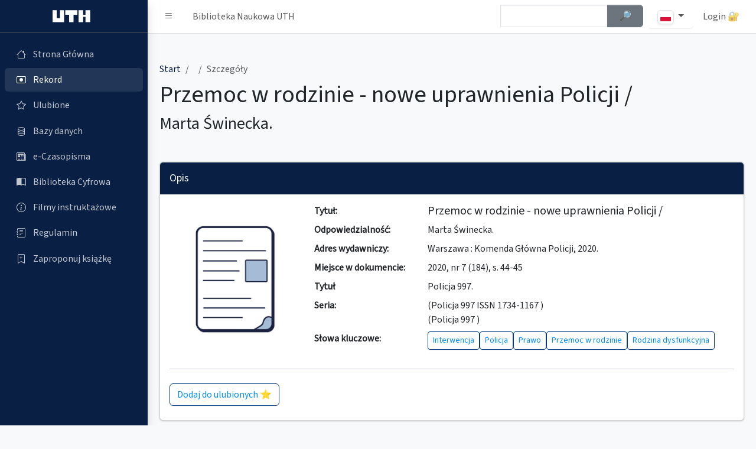

--- FILE ---
content_type: text/html; charset=utf-8
request_url: https://katalog.uth.edu.pl/cgi-bin/koha/opac-detail.pl?bib=67517
body_size: 8933
content:
<!DOCTYPE html>
<html lang="pl" id="mode">
<head>
    <meta http-equiv="content-type" content="text/html; charset=utf-8" />
    <title>KATALOG GŁÓWNY - Biblioteka Naukowa UTH</title>
    <meta name="description" content="KATALOG GŁÓWNY - Biblioteka Naukowa UTH" />
    <meta name="keywords" content="Koha, biblioteka, glowna, katalog, warszawa, uniwersytet, szczecinski" />
    <meta name="language" content="pl" />
    <meta name="Robots" content="ALL, INDEX" />
    <meta name="Author" content="Wojciech Zatorski" />
    <meta http-equiv="content-language" content="pl_PL" />
    <meta name="google" value="notranslate">
    <meta property="og:title" content="KATALOG GŁÓWNY - Biblioteka Naukowa UTH"/>
    <meta property="og:type" content="website" />
    <meta property="og:locale" content="pl_PL" />
    <meta property="og:locale:alternate" content="en_US" />
    <meta property="og:site_name" content="KATALOG GŁÓWNY" />
    <meta property="og:image" content="https://katalog.uth.edu.pl/opac-tmpl/css/pl/images/uth-logo-fff.svg" />
    <link href="/opac-tmpl/css/pl/images/uth-favicon1.svg" rel="icon" />
    <meta name="viewport" content="width=device-width, initial-scale=1.0">
    <link rel="stylesheet" href="https://cdn.jsdelivr.net/npm/@fontsource/source-sans-3@5.0.12/index.css" integrity="sha256-tXJfXfp6Ewt1ilPzLDtQnJV4hclT9XuaZUKyUvmyr+Q=" crossorigin="anonymous">
    <link rel="stylesheet" href="https://cdn.jsdelivr.net/npm/overlayscrollbars@2.3.0/styles/overlayscrollbars.min.css" integrity="sha256-dSokZseQNT08wYEWiz5iLI8QPlKxG+TswNRD8k35cpg=" crossorigin="anonymous">
    <link rel="stylesheet" href="https://cdn.jsdelivr.net/npm/bootstrap-icons@1.11.0/font/bootstrap-icons.min.css" integrity="sha256-Qsx5lrStHZyR9REqhUF8iQt73X06c8LGIUPzpOhwRrI=" crossorigin="anonymous">
    <link rel="stylesheet" href="/opac-tmpl/css/pl/css/adminlte.css?202608"><!--end::Required Plugin(AdminLTE)-->
    <link rel="stylesheet" type="text/css" href="/opac-tmpl/css/pl/includes/jquery.autocomplete.css?202603" />
    <script type="text/javascript" src="/opac-tmpl/css/pl/js/jquery-1.4.2.min.js"></script>
    <script type="text/javascript" src="/opac-tmpl/css/pl/js/jquery.cookie.js"></script>
    <script type="text/javascript" src="/opac-tmpl/css/pl/js/jquery-ui.min.js"></script>
    <script type="text/javascript" src="/opac-tmpl/css/pl/js/jquery.blockUI.js"></script>
    <script type="text/javascript" src="/opac-tmpl/css/pl/js/jquery.autocomplete.js"></script>
    <script type="text/javascript" src="/opac-tmpl/css/pl/js/jquery.alphanumeric.pack.js"></script>
    <script type="text/javascript" src="/opac-tmpl/css/pl/js/jquery.tipTip.js"></script>
    <script type="text/javascript" src="/opac-tmpl/css/pl/js/jquery.tablesorter.min.js"></script>
    <script type="text/javascript" src="/opac-tmpl/css/pl/js/onenter.js?2024"></script>
    <script type="text/javascript" src="/opac-tmpl/css/pl/includes/basket.js?2024"></script>
    <script type="text/javascript" src="/opac-tmpl/css/pl/js/main.js?202402"></script>
    <script type="text/javascript" src="/opac-tmpl/css/pl/includes/main.js?202408"></script>
    <script type="text/javascript" src="/opac-tmpl/css/pl/js/check.js"></script>

    
		
		<meta name="citation_title" content="Przemoc w rodzinie - nowe uprawnienia Policji / " />
		<meta name="citation_author" content="Marta Świnecka.">
		<meta name="citation_publication_date" content="2020">
	    
		<meta name="citation_isbn" content="">
		
    

    <script>
	var darkmode = window.matchMedia('(prefers-color-scheme: dark)').matches
	if (darkmode)
	{
	    $('#mode').attr('data-bs-theme', 'dark');
	    $('body').css('background','none');
	    $('<style>.kohadesktop { background: none; } .fc-scrollgrid-section-sticky th {background-color: gray;}</style>').appendTo('head');
	}
    </script>

<style>
    
    .app-sidebar.bg-primary,
    .card.card-primary .card-header,
    .btn.btn-primary,
    .pagination .page-item.active .page-link{
    background-color:var(--bs-primary) !important;
    }
    
    .single-desc-title{width: 12em;}
    .single-desc-value{width: calc(100% - 12em);}
    
    @media (max-width: 575.98px) {
	.single-desc-title,
	.single-desc-value{width: 100%;}
	} 
</style>

</head>


<script type="text/javascript" src="/opac-tmpl/css/pl/js/detail.js"></script>
<SCRIPT language='javascript'>
	var MSG_NO_RECORD_SELECTED = 'Nie wybrano żadnego opisu.';
	var MSG_NO_RECORD_ADDED = 'Żaden opis nie został dodany do schowka';
	var MSG_CONFIRM_DEL_BASKET = 'Czy chcesz wyczyścić schowek?';
	var MSG_CONFIRM_DEL_RECORDS = 'Czy chcesz usunąć wybrane opisy ze schowka?';
	var MSG_BASKET_EMPTY = 'Schowek jest pusty';
	var MSG_RECORD_IN_BASKET =  'Opis znajduje sie juz w schowku';
	var MSG_RECORD_ADDED = 'Opis dodany do schowka';
	var MSG_NRECORDS_ADDED = 'Opisow dodanych';
	var MSG_NRECORDS_IN_BASKET = 'już w schowku';
	var MSG_NO_RECORD_SELECTED = 'Nie wybrałeś opisu';
	var MSG_NO_RECORD_ADDED = 'Żaden opis nie został dodany do schowka';
</SCRIPT>

<body class="layout-fixed sidebar-expand-lg bg-body-tertiary kohadesktop "> 
<div id="overDiv" style="position:absolute; visibility:hidden; z-index:1000;"></div>
    <div class="app-wrapper">
        <nav class="app-header navbar navbar-expand bg-body dont-print"> <!--begin::Container-->
            <div class="container-fluid"> <!--begin::Start Navbar Links-->
                <ul class="navbar-nav">
                    <li class="nav-item"><a class="nav-link" data-lte-toggle="sidebar" href="#" role="button" title="Pasek boczny" id="sidebar-button"><i role="img" aria-label="Pasek boczny" class="bi bi-list"></i></a> </li>
                    <li class="nav-item d-none d-md-block"><a href="/cgi-bin/koha/opac-main.pl" class="nav-link"> Biblioteka Naukowa UTH</a> </li>
                </ul> <!--end::Start Navbar Links--> <!--begin::End Navbar Links-->
                <ul class="navbar-nav ms-auto"> <!--begin::Navbar Search-->

                    <li class="nav-item me-2 d-none d-sm-block"> 
					<form action="/cgi-bin/koha/opac-search.pl" id="topsearch">
						<div class="input-group">
						<input type="hidden" name="op" value="do_search">
						<input type="hidden" name="type" value="opac">
						<input type="hidden" name="marclist" value="">
						<input type="hidden" name="and_or" value="and">

						<input type="hidden" name="excluding" value="">
						<input type="hidden" name="operator" value="contains">
						<input type="hidden" name="mongodb" value="$">
						<label for="topsearch-input" class="visually-hidden">Szybkie wyszukiwanie</label>
						<input class="form-control w-75 ac_input" id="topsearch-input" type="text" name="value" value="" tabindex="0" autocomplete="off">
						<button type="submit" class="w-25 btn btn-secondary" id="topsearch-submit">
						<strong><span class="visually-hidden">Szukaj </span>🔎︎</strong> 
						</button> 
						</div> 
					</form>
		    </li> <!--end::Navbar Search-->


		    <li class="nav-item dropdown">
			  <button type="button" class="nav-link btn btn-light dropdown-toggle" data-bs-toggle="dropdown" aria-haspopup="true" aria-expanded="false">
			    <img class="img-thumbnail img-fluid" style="height: 24px;" src="/opac-tmpl/css/pl/images/pl.svg" alt="pl" />
			  </button>
			  <ul class="dropdown-menu">
			    
			    <li><a class="dropdown-item" href="/cgi-bin/koha/changelanguage.pl?language=en_US.UTF-8"><img class="img-thumbnail img-fluid" style="height: 24px;" src="/opac-tmpl/css/pl/images/en.svg" alt="en" title="en" /> en</a></li>
			    
			    <li><a class="dropdown-item" href="/cgi-bin/koha/changelanguage.pl?language=pl_PL.UTF-8"><img class="img-thumbnail img-fluid" style="height: 24px;" src="/opac-tmpl/css/pl/images/pl.svg" alt="pl" title="pl" /> pl</a></li>
			    
			  </ul>
		    </li>

	
                    

	
                    <li class="nav-item dropdown user-menu"> <a class="nav-link loginicon" data-widget="navbar-search" href="/cgi-bin/koha/opac-user.pl" role="button">Login&nbsp;🔐</a>
                    </li> <!--end::User Menu Dropdown-->
	
                </ul> <!--end::End Navbar Links-->
            </div> <!--end::Container-->
        </nav> <!--end::Header--> <!--begin::Sidebar-->

        <aside class="app-sidebar bg-body-secondary shadow dont-print " data-bs-theme="dark">
            <div class="sidebar-brand"> <a href="/cgi-bin/koha/opac-main.pl" class="brand-link"> <!--begin::Brand Image--> <img src="/opac-tmpl/css/pl/images/uth-logo-fff.svg" alt="Logo" class="brand-image"> <!--end::Brand Image--> <!--begin::Brand Text--> <span class="brand-text fw-light"></span> <!--end::Brand Text--> </a> <!--end::Brand Link--> </div> 
            <div class="sidebar-wrapper">
                <nav class="mt-2">
                    <ul class="nav sidebar-menu flex-column" data-lte-toggle="treeview" data-accordion="false">

                        <li class="nav-item "> <a tabindex="0" href="/cgi-bin/koha/opac-main.pl" class="nav-link"> <i class="nav-icon bi bi-house"></i>
                                <p>Strona Główna</p>
                            </a> 
			</li>


    
                        <li class="nav-item menu-open"> <a href="/cgi-bin/koha/opac-detail.pl?bib=67517" class="nav-link"> <i class="nav-icon bi bi-record-btn"></i>
                                <p>
                                    Rekord
                                </p>
                            </a>
                        </li>
    






    

    
                        <li class="nav-item "> <a href="/cgi-bin/koha/opac-basket.pl" class="nav-link basket-link"> <i class="nav-icon bi bi-star"></i>
                                <p>
                                    Ulubione <span id="basket"><script type="text/javascript">if(basketcount){ document.write(basketcount) };</script></span>
                                </p>
                            </a>
                        </li>
    



                        <li class="nav-item "> <a target="_blank" href="https://www.uth.edu.pl/dla-studenta/biblioteka/bazy-danych" class="nav-link"> <i class="nav-icon bi bi-database"></i>
                                <p>Bazy danych</p>
                            </a> 
			</li>

                        <li class="nav-item "> <a target="_blank" href="https://www.uth.edu.pl/dla-studenta/biblioteka/czasopisma-on-line" class="nav-link"> <i class="nav-icon bi bi-newspaper"></i>
                                <p>e-Czasopisma</p>
                            </a> 
			</li>

                        <li class="nav-item "> <a target="_blank" href="https://ebiblioteka.uth.edu.pl/site/login-koha" class="nav-link"> <i class="nav-icon bi bi-book-half"></i>
                                <p>Biblioteka Cyfrowa</p>
                            </a> 
			</li>

                        <li class="nav-item "> <a target="_blank" href="https://www.uth.edu.pl/dla-studenta/biblioteka/porady-i-wskazowki/filmy-instruktazowe" class="nav-link"> <i class="nav-icon bi bi-info-circle"></i>
                                <p>Filmy instruktażowe</p>
                            </a> 
			</li>

                        <li class="nav-item "> <a target="_blank" href="https://www.uth.edu.pl/dla-studenta/biblioteka/porady-i-wskazowki/regulamin" class="nav-link"> <i class="nav-icon bi bi-journal-text"></i>
                                <p>Regulamin</p>
                            </a> 
			</li>

                        <li class="nav-item "> <a target="_blank" href="https://docs.google.com/forms/d/e/1FAIpQLSfLgCNY5UndVArwixK7fDgLkmJ8nfuhvzOxVYBOcqglkeUxcg/viewform" class="nav-link"> <i class="nav-icon bi bi-bookmark-plus"></i>
                                <p>Zaproponuj książkę</p>
                            </a> 
			</li>

                    </ul>
                </nav>
            </div>
        </aside>


        <main class="app-main" id="bibliomenu" data-item="1"> <!--begin::App Content Header-->
            <div class="app-content-header mt-4"> <!--begin::Container-->
                <div class="container-fluid"> <!--begin::Row-->
                    <div class="row">
                        <div class="col-sm-12">
                            <ol class="breadcrumb">
                                <li class="breadcrumb-item">
								<a href="/cgi-bin/koha/opac-main.pl"><span class="visually-hidden">Strona Główna</span>Start</a></li>
                                <li class="breadcrumb-item">
				    
                                <li class="breadcrumb-item active" aria-current="page">
                                   Szczegóły
                                </li>
                            </ol>
                        </div>
                        <div class="col-sm-12">
                            <h1 class="mb-2">Przemoc w rodzinie - nowe uprawnienia Policji / </h1>
							<p class="single-author h3 mb-2">Marta Świnecka.</p><!-- Autor jako osobny paragraf -->
                        </div>
		    </div>
		</div>
	</div>

	    <div class="modal fade" id="imagemodal" tabindex="-1" role="dialog" aria-labelledby="myModalLabel" aria-hidden="true">
		<div class="modal-dialog">
		    <div class="modal-content">
    			<div class="modal-body">
			    <button type="button" class="bi bi-x-square-fill position-absolute top-0 end-0 m-2" aria-label="Close" data-dismiss="modal" data-bs-dismiss="modal"></button>
    			    <img src="" class="imagepreview" style="width: 100%;" alt="Okładka" title="Okładka" />
    			</div>
		    </div>
		</div>
	    </div>


            <div class="app-content mt-4"> <!--begin::Container-->
                <div class="container-fluid"> <!--begin::Row-->
	    	

                    <div class="row">
                        <div class="col-md-12">
                            <div class="card card-primary mb-4">
                                <div class="card-header">
                                    <h3 class="card-title">
					Opis
				    </h3>
                                </div> <!-- /.card-header -->
                                <div class="card-body">

							<div class="row">
								<div class="col-md-12 col-lg-3 col-xl-3 mb-4 mb-lg-0 d-flex align-items-center justify-content-center"> 
									<div class="d-flex align-items-center justify-content-center">
									
									<img src="/cgi-bin/koha/opac-showpic.pl?typ=A&bibid=67517" alt="Okładka" title="Okładka" class="thumbnail coverimage" style="width: 100%;" />
									
									</div>				
								</div>
								
								<div class="col-md-12 col-lg-9 col-xl-9"> 
								  <div class="single-desc">
									<dl class="row mb-0">

				    
                                        <dt class="single-desc-title">Tytuł:</dt><dd class="single-desc-value h5">Przemoc w rodzinie - nowe uprawnienia Policji /</dd>
                                        
                                        
                                        
                              
                                        <dt class="single-desc-title">Odpowiedzialność:</dt><dd class="single-desc-value">Marta Świnecka.</dd>
                                        
                                      
                                        <dt class="single-desc-title">Adres wydawniczy:</dt><dd class="single-desc-value">Warszawa : 
Komenda Główna Policji, 
2020. 
</dd>
                                        <dt class="single-desc-title">Miejsce w dokumencie:</dt><dd class="single-desc-value">2020, nr 7 (184), s. 44-45</dd>
                                        <dt class="single-desc-title">Tytuł</dt><dd class="single-desc-value">Policja 997.</dd>

                                      

                                        
                                                <dt class="single-desc-title">Seria:</dt><dd class="single-desc-value">
                                                
                                                    
                                                    
                                                    (Policja 997  ISSN 1734-1167 ) 
                                                    
                                                    <br />(Policja 997     ) 
                                                    
                                                
                                        
                                        
                                        



									
                                    







				
					
				

				
				

				    <dt class="single-desc-title">Słowa kluczowe:</dt><dd class="single-desc-value">
						<div class="buttons d-flex flex-wrap gap-2">
					        
						    <a class="btn btn-outline-primary btn-sm" href="/cgi-bin/koha/opac-search.pl?js_token=&op=do_search&nbstatements=&marclist=&and_or=and&excluding=&operator=contains&oldtype=0&mongodb=%24&value=&marclist=biblio.title&and_or=and&excluding=&operator=contains&oldtype=0&mongodb=title&value=&marclist=biblio.author&and_or=and&excluding=&operator=contains&oldtype=0&mongodb=author&value=&marclist=biblio.seriestitle&and_or=and&excluding=&operator=contains&oldtype=0&mongodb=serial&value=&marclist=bibliosubject.subject&and_or=and&excluding=&operator=contains&oldtype=0&mongodb=subject%23&value=Interwencja&marclist=items.signature&and_or=and&excluding=&operator=%3D&oldtype=1&mongodb=signature%23&value=&marclist=biblioitems.itemtype&and_or=and&excluding=&operator=%3D&oldtype=1&mongodb=type%21&value=&marclist=items.holdingbranch&and_or=and&excluding=&operator=%3D&oldtype=0&mongodb=holdingbranch%21&value=&marclist=items.barcode&and_or=and&excluding=&operator=start&oldtype=0&mongodb=barcode%24&value=&marclist=biblioitems.isbn&and_or=and&excluding=&operator=%3D&oldtype=0&mongodb=isbn&value=&marclist=biblioitems.lccn&and_or=and&excluding=&operator=contains&oldtype=0&mongodb=lang%21&value=&marclist=biblioitems.publishercode&and_or=and&excluding=&operator=contains&oldtype=0&mongodb=publisher&value=&marclist=biblioitems.publicationyear&and_or=and&excluding=&operator=%3E%3D&oldtype=1&mongodb=publicationyear_start&value=&marclist=biblioitems.publicationyear&and_or=and&excluding=&operator=%3C%3D&oldtype=1&mongodb=publicationyear_end&value=&resultsperpage=20&orderby=biblio.title&desc_or_asc=ASC">Interwencja</a>
				    		
						    <a class="btn btn-outline-primary btn-sm" href="/cgi-bin/koha/opac-search.pl?js_token=&op=do_search&nbstatements=&marclist=&and_or=and&excluding=&operator=contains&oldtype=0&mongodb=%24&value=&marclist=biblio.title&and_or=and&excluding=&operator=contains&oldtype=0&mongodb=title&value=&marclist=biblio.author&and_or=and&excluding=&operator=contains&oldtype=0&mongodb=author&value=&marclist=biblio.seriestitle&and_or=and&excluding=&operator=contains&oldtype=0&mongodb=serial&value=&marclist=bibliosubject.subject&and_or=and&excluding=&operator=contains&oldtype=0&mongodb=subject%23&value=Policja&marclist=items.signature&and_or=and&excluding=&operator=%3D&oldtype=1&mongodb=signature%23&value=&marclist=biblioitems.itemtype&and_or=and&excluding=&operator=%3D&oldtype=1&mongodb=type%21&value=&marclist=items.holdingbranch&and_or=and&excluding=&operator=%3D&oldtype=0&mongodb=holdingbranch%21&value=&marclist=items.barcode&and_or=and&excluding=&operator=start&oldtype=0&mongodb=barcode%24&value=&marclist=biblioitems.isbn&and_or=and&excluding=&operator=%3D&oldtype=0&mongodb=isbn&value=&marclist=biblioitems.lccn&and_or=and&excluding=&operator=contains&oldtype=0&mongodb=lang%21&value=&marclist=biblioitems.publishercode&and_or=and&excluding=&operator=contains&oldtype=0&mongodb=publisher&value=&marclist=biblioitems.publicationyear&and_or=and&excluding=&operator=%3E%3D&oldtype=1&mongodb=publicationyear_start&value=&marclist=biblioitems.publicationyear&and_or=and&excluding=&operator=%3C%3D&oldtype=1&mongodb=publicationyear_end&value=&resultsperpage=20&orderby=biblio.title&desc_or_asc=ASC">Policja</a>
				    		
						    <a class="btn btn-outline-primary btn-sm" href="/cgi-bin/koha/opac-search.pl?js_token=&op=do_search&nbstatements=&marclist=&and_or=and&excluding=&operator=contains&oldtype=0&mongodb=%24&value=&marclist=biblio.title&and_or=and&excluding=&operator=contains&oldtype=0&mongodb=title&value=&marclist=biblio.author&and_or=and&excluding=&operator=contains&oldtype=0&mongodb=author&value=&marclist=biblio.seriestitle&and_or=and&excluding=&operator=contains&oldtype=0&mongodb=serial&value=&marclist=bibliosubject.subject&and_or=and&excluding=&operator=contains&oldtype=0&mongodb=subject%23&value=Prawo&marclist=items.signature&and_or=and&excluding=&operator=%3D&oldtype=1&mongodb=signature%23&value=&marclist=biblioitems.itemtype&and_or=and&excluding=&operator=%3D&oldtype=1&mongodb=type%21&value=&marclist=items.holdingbranch&and_or=and&excluding=&operator=%3D&oldtype=0&mongodb=holdingbranch%21&value=&marclist=items.barcode&and_or=and&excluding=&operator=start&oldtype=0&mongodb=barcode%24&value=&marclist=biblioitems.isbn&and_or=and&excluding=&operator=%3D&oldtype=0&mongodb=isbn&value=&marclist=biblioitems.lccn&and_or=and&excluding=&operator=contains&oldtype=0&mongodb=lang%21&value=&marclist=biblioitems.publishercode&and_or=and&excluding=&operator=contains&oldtype=0&mongodb=publisher&value=&marclist=biblioitems.publicationyear&and_or=and&excluding=&operator=%3E%3D&oldtype=1&mongodb=publicationyear_start&value=&marclist=biblioitems.publicationyear&and_or=and&excluding=&operator=%3C%3D&oldtype=1&mongodb=publicationyear_end&value=&resultsperpage=20&orderby=biblio.title&desc_or_asc=ASC">Prawo</a>
				    		
						    <a class="btn btn-outline-primary btn-sm" href="/cgi-bin/koha/opac-search.pl?js_token=&op=do_search&nbstatements=&marclist=&and_or=and&excluding=&operator=contains&oldtype=0&mongodb=%24&value=&marclist=biblio.title&and_or=and&excluding=&operator=contains&oldtype=0&mongodb=title&value=&marclist=biblio.author&and_or=and&excluding=&operator=contains&oldtype=0&mongodb=author&value=&marclist=biblio.seriestitle&and_or=and&excluding=&operator=contains&oldtype=0&mongodb=serial&value=&marclist=bibliosubject.subject&and_or=and&excluding=&operator=contains&oldtype=0&mongodb=subject%23&value=Przemoc w rodzinie&marclist=items.signature&and_or=and&excluding=&operator=%3D&oldtype=1&mongodb=signature%23&value=&marclist=biblioitems.itemtype&and_or=and&excluding=&operator=%3D&oldtype=1&mongodb=type%21&value=&marclist=items.holdingbranch&and_or=and&excluding=&operator=%3D&oldtype=0&mongodb=holdingbranch%21&value=&marclist=items.barcode&and_or=and&excluding=&operator=start&oldtype=0&mongodb=barcode%24&value=&marclist=biblioitems.isbn&and_or=and&excluding=&operator=%3D&oldtype=0&mongodb=isbn&value=&marclist=biblioitems.lccn&and_or=and&excluding=&operator=contains&oldtype=0&mongodb=lang%21&value=&marclist=biblioitems.publishercode&and_or=and&excluding=&operator=contains&oldtype=0&mongodb=publisher&value=&marclist=biblioitems.publicationyear&and_or=and&excluding=&operator=%3E%3D&oldtype=1&mongodb=publicationyear_start&value=&marclist=biblioitems.publicationyear&and_or=and&excluding=&operator=%3C%3D&oldtype=1&mongodb=publicationyear_end&value=&resultsperpage=20&orderby=biblio.title&desc_or_asc=ASC">Przemoc w rodzinie</a>
				    		
						    <a class="btn btn-outline-primary btn-sm" href="/cgi-bin/koha/opac-search.pl?js_token=&op=do_search&nbstatements=&marclist=&and_or=and&excluding=&operator=contains&oldtype=0&mongodb=%24&value=&marclist=biblio.title&and_or=and&excluding=&operator=contains&oldtype=0&mongodb=title&value=&marclist=biblio.author&and_or=and&excluding=&operator=contains&oldtype=0&mongodb=author&value=&marclist=biblio.seriestitle&and_or=and&excluding=&operator=contains&oldtype=0&mongodb=serial&value=&marclist=bibliosubject.subject&and_or=and&excluding=&operator=contains&oldtype=0&mongodb=subject%23&value=Rodzina dysfunkcyjna&marclist=items.signature&and_or=and&excluding=&operator=%3D&oldtype=1&mongodb=signature%23&value=&marclist=biblioitems.itemtype&and_or=and&excluding=&operator=%3D&oldtype=1&mongodb=type%21&value=&marclist=items.holdingbranch&and_or=and&excluding=&operator=%3D&oldtype=0&mongodb=holdingbranch%21&value=&marclist=items.barcode&and_or=and&excluding=&operator=start&oldtype=0&mongodb=barcode%24&value=&marclist=biblioitems.isbn&and_or=and&excluding=&operator=%3D&oldtype=0&mongodb=isbn&value=&marclist=biblioitems.lccn&and_or=and&excluding=&operator=contains&oldtype=0&mongodb=lang%21&value=&marclist=biblioitems.publishercode&and_or=and&excluding=&operator=contains&oldtype=0&mongodb=publisher&value=&marclist=biblioitems.publicationyear&and_or=and&excluding=&operator=%3E%3D&oldtype=1&mongodb=publicationyear_start&value=&marclist=biblioitems.publicationyear&and_or=and&excluding=&operator=%3C%3D&oldtype=1&mongodb=publicationyear_end&value=&resultsperpage=20&orderby=biblio.title&desc_or_asc=ASC">Rodzina dysfunkcyjna</a>
				    		
		    				</div>
				    </dd>


				    </dl>
				</div>
				</div>
				</div>

			    <hr class="border-primary my-4">
			    <div class="buttons mb-2 d-flex flex-wrap gap-2">
				

				  <a tabindex="-1" data-mdb-button-init="" data-mdb-ripple-init="" class="btn btn-outline-primary" href="javascript:void(0);" onclick="addRecord(67517)">Dodaj do ulubionych ⭐</a>
			    </div>

                                </div> <!-- /.card-body -->

                            </div> <!-- /.card -->

                        </div> <!-- /.col -->

                    </div> <!--end::Row-->

		


     
  
    
                    <div class="row">
                        <div class="col-md-12">
                            <div class="card card-secondary mb-4">
                                <div class="card-header">
				    <div class="row">
					<div class="col-xl-8 col-md-7 col-sm-12">
					    <h2 class="card-title">Dostępne pozycje</h2>
					</div> <!-- /.col -->

					<div class="col-xl-4 col-md-5 col-sm-12">
						<div class="itemsbut" data-bs-html="true" data-toggle="tooltip" data-placement="top">
							<input type="checkbox" id="onlyavailable" name="onlyavailable"> <label for="onlyavailable">Zawęża tabele z egzemplarzami do dostępnych</label></div>
					</div> <!-- /.col -->
				    </div>
                                </div> <!-- /.card-header -->
                                <div class="card-body">


					<div class="d-none d-md-block"> <!-- Na mobile ukrywamy wiersz nagłówka--!>
						<div class="row border-bottom mb-2 pb-2"> 
							<div class="col-md-2"><span class="h5">ID</span></div> <!-- /.col -->
							<div class="col-md-2"><span class="h5">Lokalizacja</span></div> <!-- /.col -->
							<div class="col-md-2"><span class="h5">Sygnatura</span></div> <!-- /.col -->
							<div class="col-md-2"><span class="h5">Status</span></div> <!-- /.col -->
							<div class="col-md-2"><span class="h5 text-capitalize">data zwrotu</span></div> <!-- /.col -->
							<div class="col-md-2"><span class="h5">Akcje</span></div> <!-- /.col -->
						</div> <!--end::Row-->
					</div>

				

					<div class="row border-bottom mb-2 pb-2"> <!-- Na mobile pokazujemy etykiete inline--!>
						<div class="col-md-2"><span class="d-inline d-md-none">ID: </span><b></b></div> <!-- /.col -->
						<div class="col-md-2">Czytelnia Jutrzenki (CZYT)</div> <!-- /.col -->
						<div class="col-md-2"><span class="d-inline d-md-none">Sygnatura: </span></div> <!-- /.col -->
						<div class="col-md-2"><span class="d-inline d-md-none">Status: </span>
                                    			
                                    			    Tylko na miejscu
                                			    
                                			    
                            				
						</div> <!-- /.col -->
						<div class="col-md-2"><span class="d-inline d-md-none">data zwrotu: </span>
						    
						</div> <!-- /.col -->

						<div class="col-md-2">
							    
							    
							    
							    
							    
							    <!--<span><br /><a class="make_at_location btn btn-warning" href="javascript:reservenow(103731,'');">Na miejscu</a></span>-->
						</div> <!-- /.col -->
					</div> <!--end::Row-->
				


                            </div> <!-- /.card -->
                        </div> <!-- /.col -->
                    </div> <!--end::Row-->
		    </div>
                    <div class="row">
                        <div class="col-md-12">
			<div class="card card-secondary mb-4">
                                <div class="card-header">
				<h2 class="card-title">Dodatkowe informacje</h2>
				</div>
			
    			    <div class="card-body">
		
				<a class="btn btn-outline-secondary dropdown-toggle" data-bs-toggle="collapse" href="#CATALOGUE_CARD" role="button" aria-expanded="false" aria-controls="CATALOGUE_CARD">Pokaż kartę katalogową 🗃️</a>	

<div class="collapse" id="CATALOGUE_CARD">
		
<div class="alert alert-light my-3 font-monospace" id="CATALOGUE_CARD">		
 Świnecka, Marta.<br/><br/> Marta Świnecka. Przemoc w rodzinie - nowe uprawnienia Policji / <br/> &nbsp; &nbsp; Komenda Główna Policji, Warszawa :  2020. &nbsp; &nbsp;  (Policja 997) <br/>    <br/>Przemoc w rodzinie    <br/>Policja    <br/>Interwencja    <br/>Rodzina dysfunkcyjna    <br/>Prawo <br/><br/>&nbsp; &nbsp; 
</div>
</div>

<hr class="border-secondary-subtle">
								
<a class="btn btn-outline-secondary dropdown-toggle" data-bs-toggle="collapse" href="#MARC21" role="button" aria-expanded="false" aria-controls="MARC21">Pokaż opis MARC 🗄️</a>	

<div class="collapse" id="MARC21">

	
	<div class="alert alert-info my-3 alert-dismissible fade show" role="alert">
	  <strong>Format MARC</strong> skrót od MAchine-Readable Cataloging) to międzynarodowy standard opisu danych bibliograficznych, który określa, jak zapisać opis bibliograficzny w formacie zrozumiałym zarówno dla ludzi, jak i dla komputerów. Informacje przedstawione w formacie MARC polecamy dla zaawansowanych użytkowników.
	  <button type="button" class="btn-close" data-bs-dismiss="alert" aria-label="Zamknij"></button>
	</div>


	<div>

	    
	    <div class="marc-group bg-light p-3 mb-3 rounded">
		
		<div class="marc-item mb-2 pb-2 row border-bottom">
			<h3 class="h5 col-12 col-md-4">005 -Data i czas ostatniej modyfikacji [,]</h3> 
			<ol class="list-group bg-light-subtle col-12 col-md-8">
			
				<li class="list-group-item"> 
					<ul class="list-group list-group-horizontal row">
					 <li class="list-group-item col-xs-12 col-sm-6 col-md-4 col-lg-1"><b>@</b></li>
					 <li class="list-group-item col-xs-12 col-sm-6 col-md-4 col-lg-4">Data modyfikacji</li>
					 <li class="list-group-item col-xs-12 col-sm-6 col-md-4 col-lg-7">20220729123028.0
					 
					</li>
					</ul>
			
				</li>
			</ol>
		</div>
		
		<div class="marc-item mb-2 pb-2 row border-bottom">
			<h3 class="h5 col-12 col-md-4">040 -Instytucja sporządzająca opis [ , ]</h3> 
			<ol class="list-group bg-light-subtle col-12 col-md-8">
			
				<li class="list-group-item"> 
					<ul class="list-group list-group-horizontal row">
					 <li class="list-group-item col-xs-12 col-sm-6 col-md-4 col-lg-1"><b>a</b></li>
					 <li class="list-group-item col-xs-12 col-sm-6 col-md-4 col-lg-4">Instytucja, która sporządziła opis (NP)</li>
					 <li class="list-group-item col-xs-12 col-sm-6 col-md-4 col-lg-7">WA CHODKOWSKA
					 
					</li>
					</ul>
			
				<li class="list-group-item"> 
					<ul class="list-group list-group-horizontal row">
					 <li class="list-group-item col-xs-12 col-sm-6 col-md-4 col-lg-1"><b>c</b></li>
					 <li class="list-group-item col-xs-12 col-sm-6 col-md-4 col-lg-4">Instytucja, która sporządziła rekord (NP)</li>
					 <li class="list-group-item col-xs-12 col-sm-6 col-md-4 col-lg-7">WA CHODKOWSKA
					 
					</li>
					</ul>
			
				</li>
			</ol>
		</div>
		
		<div class="marc-item mb-2 pb-2 row border-bottom">
			<h3 class="h5 col-12 col-md-4">100 -Hasło główne - nazwa osobowa [1, ]</h3> 
			<ol class="list-group bg-light-subtle col-12 col-md-8">
			
				<li class="list-group-item"> 
					<ul class="list-group list-group-horizontal row">
					 <li class="list-group-item col-xs-12 col-sm-6 col-md-4 col-lg-1"><b>a</b></li>
					 <li class="list-group-item col-xs-12 col-sm-6 col-md-4 col-lg-4">Nazwa osobowa (NP)</li>
					 <li class="list-group-item col-xs-12 col-sm-6 col-md-4 col-lg-7">Świnecka, Marta.
					 
					</li>
					</ul>
			
				</li>
			</ol>
		</div>
		
		<div class="marc-item mb-2 pb-2 row border-bottom">
			<h3 class="h5 col-12 col-md-4">245 -Strefa tytułu i oznaczenia odpowiedzialności [1,0]</h3> 
			<ol class="list-group bg-light-subtle col-12 col-md-8">
			
				<li class="list-group-item"> 
					<ul class="list-group list-group-horizontal row">
					 <li class="list-group-item col-xs-12 col-sm-6 col-md-4 col-lg-1"><b>a</b></li>
					 <li class="list-group-item col-xs-12 col-sm-6 col-md-4 col-lg-4">Tytuł</li>
					 <li class="list-group-item col-xs-12 col-sm-6 col-md-4 col-lg-7">Przemoc w rodzinie - nowe uprawnienia Policji /
					 
					</li>
					</ul>
			
				<li class="list-group-item"> 
					<ul class="list-group list-group-horizontal row">
					 <li class="list-group-item col-xs-12 col-sm-6 col-md-4 col-lg-1"><b>c</b></li>
					 <li class="list-group-item col-xs-12 col-sm-6 col-md-4 col-lg-4">Pozostałe elementy strefy tytułu i oznaczenia odpowiedzialności (NP)</li>
					 <li class="list-group-item col-xs-12 col-sm-6 col-md-4 col-lg-7">Marta Świnecka.
					 
					</li>
					</ul>
			
				</li>
			</ol>
		</div>
		
		<div class="marc-item mb-2 pb-2 row border-bottom">
			<h3 class="h5 col-12 col-md-4">260 -Strefa adresu wydawniczego [ , ]</h3> 
			<ol class="list-group bg-light-subtle col-12 col-md-8">
			
				<li class="list-group-item"> 
					<ul class="list-group list-group-horizontal row">
					 <li class="list-group-item col-xs-12 col-sm-6 col-md-4 col-lg-1"><b>a</b></li>
					 <li class="list-group-item col-xs-12 col-sm-6 col-md-4 col-lg-4">Miejsce wydania (P)</li>
					 <li class="list-group-item col-xs-12 col-sm-6 col-md-4 col-lg-7">Warszawa :
					 
					</li>
					</ul>
			
				<li class="list-group-item"> 
					<ul class="list-group list-group-horizontal row">
					 <li class="list-group-item col-xs-12 col-sm-6 col-md-4 col-lg-1"><b>b</b></li>
					 <li class="list-group-item col-xs-12 col-sm-6 col-md-4 col-lg-4">Nazwa wydawcy (P)</li>
					 <li class="list-group-item col-xs-12 col-sm-6 col-md-4 col-lg-7">Komenda Główna Policji,
					 
					</li>
					</ul>
			
				<li class="list-group-item"> 
					<ul class="list-group list-group-horizontal row">
					 <li class="list-group-item col-xs-12 col-sm-6 col-md-4 col-lg-1"><b>c</b></li>
					 <li class="list-group-item col-xs-12 col-sm-6 col-md-4 col-lg-4">Data wydania (P)</li>
					 <li class="list-group-item col-xs-12 col-sm-6 col-md-4 col-lg-7">2020.
					 
					</li>
					</ul>
			
				</li>
			</ol>
		</div>
		
		<div class="marc-item mb-2 pb-2 row border-bottom">
			<h3 class="h5 col-12 col-md-4">773 -Dokument źródłowy [ , ]</h3> 
			<ol class="list-group bg-light-subtle col-12 col-md-8">
			
				<li class="list-group-item"> 
					<ul class="list-group list-group-horizontal row">
					 <li class="list-group-item col-xs-12 col-sm-6 col-md-4 col-lg-1"><b>g</b></li>
					 <li class="list-group-item col-xs-12 col-sm-6 col-md-4 col-lg-4">miejsce w dokumencie</li>
					 <li class="list-group-item col-xs-12 col-sm-6 col-md-4 col-lg-7">2020, nr 7 (184), s. 44-45
					 
					</li>
					</ul>
			
				<li class="list-group-item"> 
					<ul class="list-group list-group-horizontal row">
					 <li class="list-group-item col-xs-12 col-sm-6 col-md-4 col-lg-1"><b>t</b></li>
					 <li class="list-group-item col-xs-12 col-sm-6 col-md-4 col-lg-4">tytuł wydawnictwa ciągłego</li>
					 <li class="list-group-item col-xs-12 col-sm-6 col-md-4 col-lg-7">Policja 997.
					
						<a href="/cgi-bin/koha/opac-search.pl?op=do_search&amp;marclist=773t&amp;operator==&amp;type=intranet&amp;value=Policja%20997." title='Szukaj w Policja 997.'>
							<img border="0" src="/opac-tmpl/css/pl/images/filefind.png" height="15" alt="Find" title='Wyszukaj w Policja 997.'>
						</a>
					 
					</li>
					</ul>
			
				<li class="list-group-item"> 
					<ul class="list-group list-group-horizontal row">
					 <li class="list-group-item col-xs-12 col-sm-6 col-md-4 col-lg-1"><b>x</b></li>
					 <li class="list-group-item col-xs-12 col-sm-6 col-md-4 col-lg-4">ISSN</li>
					 <li class="list-group-item col-xs-12 col-sm-6 col-md-4 col-lg-7">1734-1167.
					 
					</li>
					</ul>
			
				</li>
			</ol>
		</div>
		
		<div class="marc-item mb-2 pb-2 row border-bottom">
			<h3 class="h5 col-12 col-md-4">942 -Rodzaj egzemplarza [ , ]</h3> 
			<ol class="list-group bg-light-subtle col-12 col-md-8">
			
				<li class="list-group-item"> 
					<ul class="list-group list-group-horizontal row">
					 <li class="list-group-item col-xs-12 col-sm-6 col-md-4 col-lg-1"><b>c</b></li>
					 <li class="list-group-item col-xs-12 col-sm-6 col-md-4 col-lg-4">Rodzaj egzemplarza</li>
					 <li class="list-group-item col-xs-12 col-sm-6 col-md-4 col-lg-7">Artykuły
					 
					</li>
					</ul>
			
				</li>
			</ol>
		</div>
		
		<div class="marc-item mb-2 pb-2 row border-bottom">
			<h3 class="h5 col-12 col-md-4">999 -Numery powiązań [ , ]</h3> 
			<ol class="list-group bg-light-subtle col-12 col-md-8">
			
				<li class="list-group-item"> 
					<ul class="list-group list-group-horizontal row">
					 <li class="list-group-item col-xs-12 col-sm-6 col-md-4 col-lg-1"><b>@</b></li>
					 <li class="list-group-item col-xs-12 col-sm-6 col-md-4 col-lg-4">Numer starego rekordu</li>
					 <li class="list-group-item col-xs-12 col-sm-6 col-md-4 col-lg-7">KK
					 
					</li>
					</ul>
			
				</li>
			</ol>
		</div>
		
	    </div>
		<hr class="border-2 border-secondary my-4">
	    

	    

	    
	    <div class="marc-group bg-light p-3 mb-3 rounded">
		
		<div class="marc-item mb-2 pb-2 row border-bottom">
			<h3 class="h5 col-12 col-md-4">490 -Strefa serii - forma nie do wyszukiwania [1, ]</h3> 
			<ol class="list-group bg-light-subtle col-12 col-md-8">
			
				<li class="list-group-item"> 
					<ul class="list-group list-group-horizontal row">
					 <li class="list-group-item col-xs-12 col-sm-6 col-md-4 col-lg-1"><b>a</b></li>
					 <li class="list-group-item col-xs-12 col-sm-6 col-md-4 col-lg-4">Tytuł(P)</li>
					 <li class="list-group-item col-xs-12 col-sm-6 col-md-4 col-lg-7">Policja 997
					 
					</li>
					</ul>
			
				</li>
			</ol>
		</div>
		
		<div class="marc-item mb-2 pb-2 row border-bottom">
			<h3 class="h5 col-12 col-md-4">830 -Hasło dodatkowe serii - tytuł ujednolicony/tytuł [ ,0]</h3> 
			<ol class="list-group bg-light-subtle col-12 col-md-8">
			
				<li class="list-group-item"> 
					<ul class="list-group list-group-horizontal row">
					 <li class="list-group-item col-xs-12 col-sm-6 col-md-4 col-lg-1"><b>a</b></li>
					 <li class="list-group-item col-xs-12 col-sm-6 col-md-4 col-lg-4">Tytuł ujednolicony/tytuł (NP)</li>
					 <li class="list-group-item col-xs-12 col-sm-6 col-md-4 col-lg-7">Policja 997
					 
					</li>
					</ul>
			
				<li class="list-group-item"> 
					<ul class="list-group list-group-horizontal row">
					 <li class="list-group-item col-xs-12 col-sm-6 col-md-4 col-lg-1"><b>x</b></li>
					 <li class="list-group-item col-xs-12 col-sm-6 col-md-4 col-lg-4">ISSN</li>
					 <li class="list-group-item col-xs-12 col-sm-6 col-md-4 col-lg-7">1734-1167
					 
					</li>
					</ul>
			
				</li>
			</ol>
		</div>
		
	    </div>
		<hr class="border-2 border-secondary my-4">	
	    

	    


	    

	    

	    
	    <div class="marc-group bg-light p-3 mb-3 rounded">
		
		<div class="marc-item mb-2 pb-2 row border-bottom">
			<h3 class="h5 col-12 col-md-4">692 -Pola lokalne - słowa kluczowe [ , ]</h3> 
			<ol class="list-group bg-light-subtle col-12 col-md-8">
			
				<li class="list-group-item"> 
					<ul class="list-group list-group-horizontal row">
					 <li class="list-group-item col-xs-12 col-sm-6 col-md-4 col-lg-1"><b>x</b></li>
					 <li class="list-group-item col-xs-12 col-sm-6 col-md-4 col-lg-4">Deskryptor</li>
					 <li class="list-group-item col-xs-12 col-sm-6 col-md-4 col-lg-7">Przemoc w rodzinie
					 
					</li>
					</ul>
			
				</li>
			</ol>
		</div>
		
		<div class="marc-item mb-2 pb-2 row border-bottom">
			<h3 class="h5 col-12 col-md-4">692 -Pola lokalne - słowa kluczowe [ , ]</h3> 
			<ol class="list-group bg-light-subtle col-12 col-md-8">
			
				<li class="list-group-item"> 
					<ul class="list-group list-group-horizontal row">
					 <li class="list-group-item col-xs-12 col-sm-6 col-md-4 col-lg-1"><b>x</b></li>
					 <li class="list-group-item col-xs-12 col-sm-6 col-md-4 col-lg-4">Deskryptor</li>
					 <li class="list-group-item col-xs-12 col-sm-6 col-md-4 col-lg-7">Policja
					 
					</li>
					</ul>
			
				</li>
			</ol>
		</div>
		
		<div class="marc-item mb-2 pb-2 row border-bottom">
			<h3 class="h5 col-12 col-md-4">692 -Pola lokalne - słowa kluczowe [ , ]</h3> 
			<ol class="list-group bg-light-subtle col-12 col-md-8">
			
				<li class="list-group-item"> 
					<ul class="list-group list-group-horizontal row">
					 <li class="list-group-item col-xs-12 col-sm-6 col-md-4 col-lg-1"><b>x</b></li>
					 <li class="list-group-item col-xs-12 col-sm-6 col-md-4 col-lg-4">Deskryptor</li>
					 <li class="list-group-item col-xs-12 col-sm-6 col-md-4 col-lg-7">Interwencja
					 
					</li>
					</ul>
			
				</li>
			</ol>
		</div>
		
		<div class="marc-item mb-2 pb-2 row border-bottom">
			<h3 class="h5 col-12 col-md-4">692 -Pola lokalne - słowa kluczowe [ , ]</h3> 
			<ol class="list-group bg-light-subtle col-12 col-md-8">
			
				<li class="list-group-item"> 
					<ul class="list-group list-group-horizontal row">
					 <li class="list-group-item col-xs-12 col-sm-6 col-md-4 col-lg-1"><b>x</b></li>
					 <li class="list-group-item col-xs-12 col-sm-6 col-md-4 col-lg-4">Deskryptor</li>
					 <li class="list-group-item col-xs-12 col-sm-6 col-md-4 col-lg-7">Rodzina dysfunkcyjna
					 
					</li>
					</ul>
			
				</li>
			</ol>
		</div>
		
		<div class="marc-item mb-2 pb-2 row border-bottom">
			<h3 class="h5 col-12 col-md-4">692 -Pola lokalne - słowa kluczowe [ , ]</h3> 
			<ol class="list-group bg-light-subtle col-12 col-md-8">
			
				<li class="list-group-item"> 
					<ul class="list-group list-group-horizontal row">
					 <li class="list-group-item col-xs-12 col-sm-6 col-md-4 col-lg-1"><b>x</b></li>
					 <li class="list-group-item col-xs-12 col-sm-6 col-md-4 col-lg-4">Deskryptor</li>
					 <li class="list-group-item col-xs-12 col-sm-6 col-md-4 col-lg-7">Prawo
					 
					</li>
					</ul>
			
				</li>
			</ol>
		</div>
		
	    </div>
		<hr class="border-2 border-secondary my-4">	
	    

	    

	    

	    

        </div>
	</div>
    </div>
    </div>

</div>


    



                </div> <!--end::Container-->
            </div> <!--end::App Content-->

        </main> <!--end::App Main--> <!--begin::Footer-->


        <footer class="app-footer">
		<div class="row small text-secondary">
			<div class="col-12 col-lg-6">
				<strong>Biblioteka Naukowa Uczelni Techniczno-Handlowej</strong> im. H. Chodkowskiej<br>
				<strong>Wypożyczalnia Jutrzenki,</strong> 02-231 Warszawa ul. Jutrzenki 135, tel. (22) 262-88-40</br>
				<strong>Wypożyczalnia Jagiellońska,</strong> 03-301 Warszawa ul. Jagiellońska 82F, tel. (22) 262-88-42</br>
				<strong>Wydział Zamiejscowy w Płońsku,</strong> tel. 785 880 480
			</div>
			
			<div class="col-12 col-lg-3">
				Wtorek - Czwartek: 8:00-15:00</br>
				Sobota: 8:30-15:00</br>
				Niedziela: 8:30-13:30<br />
				Płońsk: sob-ndz zjazdowe 10:00-14:00
			</div>

			<div class="col-12 col-lg-3">
				<a href="mailto:biblioteka@uth.edu.pl">biblioteka@uth.edu.pl</a><br><br>
				© 2005 - 2025 Comptech-IT
			</div>
		</div>

        </footer>
</div>
    <script src="/opac-tmpl/css/pl/js/overlayscrollbars.browser.es6.min.js" integrity="sha256-H2VM7BKda+v2Z4+DRy69uknwxjyDRhszjXFhsL4gD3w=" crossorigin="anonymous"></script>
    <script src="/opac-tmpl/css/pl/js/popper.min.js" integrity="sha256-whL0tQWoY1Ku1iskqPFvmZ+CHsvmRWx/PIoEvIeWh4I=" crossorigin="anonymous"></script>
    <script src="/opac-tmpl/css/pl/js/bootstrap.min.js" integrity="sha256-YMa+wAM6QkVyz999odX7lPRxkoYAan8suedu4k2Zur8=" crossorigin="anonymous"></script>
    <script src="/opac-tmpl/css/pl/js/adminlte.js"></script> 
    <script>
        const SELECTOR_SIDEBAR_WRAPPER = ".sidebar-wrapper";
        const Default = {
            scrollbarTheme: "os-theme-light",
            scrollbarAutoHide: "leave",
            scrollbarClickScroll: true,
        };

    const urlParams = new URLSearchParams(window.location.search);
    // Sprawdzamy, czy parametr logout.x istnieje
    if (urlParams.has('logout.x')) {
        // Przekierowanie na wylogowanie Google
        window.location.href = 'https://accounts.google.com/Logout';
    }


        document.addEventListener("DOMContentLoaded", function() {
            const sidebarWrapper = document.querySelector(SELECTOR_SIDEBAR_WRAPPER);
            if (
                sidebarWrapper &&
                typeof OverlayScrollbarsGlobal?.OverlayScrollbars !== "undefined"
            ) {
                OverlayScrollbarsGlobal.OverlayScrollbars(sidebarWrapper, {
                    scrollbars: {
                        theme: Default.scrollbarTheme,
                        autoHide: Default.scrollbarAutoHide,
                        clickScroll: Default.scrollbarClickScroll,
                    },
                });
            };

	    const element = document.getElementById('lastrecord');
	    if (element) {
                element.scrollIntoView({ behavior: 'smooth' });
            }
        });
    </script>
    <script>
    const sortBtn = document.getElementById('sortBtn');

    if (sortBtn) {
    document.getElementById('sortBtn').addEventListener('click', function () {
    const select = document.getElementById('sorting');
    const value = select.value; // np. "biblio.author-az"

    // Rozbijamy na orderby i kierunek
    const [orderby, direction] = value.split('-');

    // Mapowanie kierunku
    const descOrAsc = direction === 'az' ? 'ASC' : 'DESC';

    // Aktualny URL
    const url = new URL(window.location.href);

    // Podmiana parametrów
    url.searchParams.set('orderby', orderby);
    url.searchParams.set('desc_or_asc', descOrAsc);

    // Przejście na nowy URL
    window.location.href = url.toString();
    });
    }
    </script>

<script>
(function () {
  const COOKIE = "opac_js_token";

  function rand(len) {
    const chars = "abcdefghijklmnopqrstuvwxyz0123456789";
    let out = "";
    for (let i = 0; i < len; i++) {
      out += chars[Math.floor(Math.random() * chars.length)];
    }
    return out;
  }

  function setCookieWS(name, val) {
    document.cookie = name + "=" + val + "; path=/; SameSite=Lax";
  }

  function getCookieWS(name) {
    return document.cookie.split("; ").find(r => r.startsWith(name + "="));
  }

    var token = Date.now().toString(36) + rand(16);
    var vtoken = getCookieWS(COOKIE);

    if (!vtoken) {
        setCookieWS(COOKIE, token);
    } else {
        token = vtoken.split('=')[1];
    }

    // dodaj token do formularzy wyszukiwania
    document.querySelectorAll('form[action*="opac-search.pl"]').forEach(f => {
      const i = document.createElement("input");
      i.type = "hidden";
      i.name = "js_token";
      i.value = token;
      f.appendChild(i);
    });
})();
</script>

<script>
(function () {
  const COOKIE = "opac_js_token";

  function rand(len) {
    const chars = "abcdefghijklmnopqrstuvwxyz0123456789";
    let out = "";
    for (let i = 0; i < len; i++) {
      out += chars[Math.floor(Math.random() * chars.length)];
    }
    return out;
  }

  function setCookieWS(name, val) {
    document.cookie = name + "=" + val + "; path=/; SameSite=Lax";
  }

  function getCookieWS(name) {
    return document.cookie.split("; ").find(r => r.startsWith(name + "="));
  }

    var token = Date.now().toString(36) + rand(16);
    var vtoken = getCookieWS(COOKIE);

    if (!vtoken) {
        setCookieWS(COOKIE, token);
    } else {
        token = vtoken.split('=')[1];
    }

    // dodaj token do formularzy wyszukiwania
    document.querySelectorAll('form[action*="opac-search.pl"]').forEach(f => {
      const i = document.createElement("input");
      i.type = "hidden";
      i.name = "js_token";
      i.value = token;
      f.appendChild(i);
    });
})();
</script>


<script>
$(window).load(function() {
  $('[data-toggle="tooltip"]').tooltip();
})
</script>

</body>
</html>



--- FILE ---
content_type: text/css
request_url: https://katalog.uth.edu.pl/opac-tmpl/css/pl/includes/jquery.autocomplete.css?202603
body_size: 394
content:
.ac_results {
	padding: 0px;
	border: 1px solid WindowFrame;
	background-color: white;
	overflow: hidden;
	text-align: left;
	z-index: 1000;
}

.ac_results ul {
	width: 100%;
	list-style-position: outside;
	list-style: none;
	padding: 0;
	margin: 0;
	text-align: left;
	z-index: 1000;
	
}

.ac_results iframe {
	display:none;/*sorry for IE5*/
	display/**/:block;/*sorry for IE5*/
	position:absolute;
	top:0;
	left:0;
	z-index:-1;
	filter:mask();
	width:3000px;
	height:3000px;
	z-index: 1000;
}

.ac_results li {
	margin: 0px;
	padding: 2px 5px;
	cursor: pointer;
	display: block;
	width: 100%;
	font: menu;
	font-size: 12px;
	overflow: hidden;
	text-align: left;
	z-index: 1000;
	background-color: white;
	
}

.ac_results li:hover {
    background-color: black;
    color: white !important;
}

[data-bs-theme="dark"] .ac_results li {
	margin: 0px;
	padding: 2px 5px;
	cursor: pointer;
	display: block;
	width: 100%;
	font: menu;
	font-size: 12px;
	overflow: hidden;
	text-align: left;
	z-index: 1000;
	background-color: black;
	color: white !important;
	
}


[data-bs-theme="dark"] .ac_results li:hover {
    background-color: brown;
    color: white !important;
}



.ac_loading {
	background : Window url('../images/indicator.gif') right center no-repeat;
}

.ac_over {
	background-color: Highlight;
	color: HighlightText;
}



--- FILE ---
content_type: text/javascript
request_url: https://katalog.uth.edu.pl/opac-tmpl/css/pl/js/adminlte.js
body_size: 4458
content:
/*!
 * AdminLTE v4.0.0-beta1 (https://adminlte.io)
 * Copyright 2014-2024 Colorlib <https://colorlib.com>
 * Licensed under MIT (https://github.com/ColorlibHQ/AdminLTE/blob/master/LICENSE)
 */
(function (global, factory) {
    typeof exports === 'object' && typeof module !== 'undefined' ? factory(exports) :
    typeof define === 'function' && define.amd ? define(['exports'], factory) :
    (global = typeof globalThis !== 'undefined' ? globalThis : global || self, factory(global.adminlte = {}));
})(this, (function (exports) { 'use strict';

    const domContentLoadedCallbacks = [];
    const onDOMContentLoaded = (callback) => {
        if (document.readyState === 'loading') {
            // add listener on the first call when the document is in loading state
            if (!domContentLoadedCallbacks.length) {
                document.addEventListener('DOMContentLoaded', () => {
                    for (const callback of domContentLoadedCallbacks) {
                        callback();
                    }
                });
            }
            domContentLoadedCallbacks.push(callback);
        }
        else {
            callback();
        }
    };
    /* SLIDE UP */
    const slideUp = (target, duration = 500) => {
        target.style.transitionProperty = 'height, margin, padding';
        target.style.transitionDuration = `${duration}ms`;
        target.style.boxSizing = 'border-box';
        target.style.height = `${target.offsetHeight}px`;
        target.style.overflow = 'hidden';
        window.setTimeout(() => {
            target.style.height = '0';
            target.style.paddingTop = '0';
            target.style.paddingBottom = '0';
            target.style.marginTop = '0';
            target.style.marginBottom = '0';
        }, 1);
        window.setTimeout(() => {
            target.style.display = 'none';
            target.style.removeProperty('height');
            target.style.removeProperty('padding-top');
            target.style.removeProperty('padding-bottom');
            target.style.removeProperty('margin-top');
            target.style.removeProperty('margin-bottom');
            target.style.removeProperty('overflow');
            target.style.removeProperty('transition-duration');
            target.style.removeProperty('transition-property');
        }, duration);
    };
    /* SLIDE DOWN */
    const slideDown = (target, duration = 500) => {
        target.style.removeProperty('display');
        let { display } = window.getComputedStyle(target);
        if (display === 'none') {
            display = 'block';
        }
        target.style.display = display;
        const height = target.offsetHeight;
        target.style.overflow = 'hidden';
        target.style.height = '0';
        target.style.paddingTop = '0';
        target.style.paddingBottom = '0';
        target.style.marginTop = '0';
        target.style.marginBottom = '0';
        window.setTimeout(() => {
            target.style.boxSizing = 'border-box';
            target.style.transitionProperty = 'height, margin, padding';
            target.style.transitionDuration = `${duration}ms`;
            target.style.height = `${height}px`;
            target.style.removeProperty('padding-top');
            target.style.removeProperty('padding-bottom');
            target.style.removeProperty('margin-top');
            target.style.removeProperty('margin-bottom');
        }, 1);
        window.setTimeout(() => {
            target.style.removeProperty('height');
            target.style.removeProperty('overflow');
            target.style.removeProperty('transition-duration');
            target.style.removeProperty('transition-property');
        }, duration);
    };

    /**
     * --------------------------------------------
     * @file AdminLTE layout.ts
     * @description Layout for AdminLTE.
     * @license MIT
     * --------------------------------------------
     */
    /**
     * ------------------------------------------------------------------------
     * Constants
     * ------------------------------------------------------------------------
     */
    const CLASS_NAME_HOLD_TRANSITIONS = 'hold-transition';
    const CLASS_NAME_APP_LOADED = 'app-loaded';
    /**
     * Class Definition
     * ====================================================
     */
    class Layout {
        constructor(element) {
            this._element = element;
        }
        holdTransition() {
            let resizeTimer;
            window.addEventListener('resize', () => {
                document.body.classList.add(CLASS_NAME_HOLD_TRANSITIONS);
                clearTimeout(resizeTimer);
                resizeTimer = setTimeout(() => {
                    document.body.classList.remove(CLASS_NAME_HOLD_TRANSITIONS);
                }, 400);
            });
        }
    }
    onDOMContentLoaded(() => {
        const data = new Layout(document.body);
        data.holdTransition();
        setTimeout(() => {
            document.body.classList.add(CLASS_NAME_APP_LOADED);
        }, 400);
    });

    /**
     * --------------------------------------------
     * @file AdminLTE push-menu.ts
     * @description Push menu for AdminLTE.
     * @license MIT
     * --------------------------------------------
     */
    /**
     * ------------------------------------------------------------------------
     * Constants
     * ------------------------------------------------------------------------
     */
    const DATA_KEY$4 = 'lte.push-menu';
    const EVENT_KEY$4 = `.${DATA_KEY$4}`;
    const EVENT_OPEN = `open${EVENT_KEY$4}`;
    const EVENT_COLLAPSE = `collapse${EVENT_KEY$4}`;
    const CLASS_NAME_SIDEBAR_MINI = 'sidebar-mini';
    const CLASS_NAME_SIDEBAR_COLLAPSE = 'sidebar-collapse';
    const CLASS_NAME_SIDEBAR_OPEN = 'sidebar-open';
    const CLASS_NAME_SIDEBAR_EXPAND = 'sidebar-expand';
    const CLASS_NAME_SIDEBAR_OVERLAY = 'sidebar-overlay';
    const CLASS_NAME_MENU_OPEN$1 = 'menu-open';
    const SELECTOR_APP_SIDEBAR = '.app-sidebar';
    const SELECTOR_SIDEBAR_MENU = '.sidebar-menu';
    const SELECTOR_NAV_ITEM$1 = '.nav-item';
    const SELECTOR_NAV_TREEVIEW = '.nav-treeview';
    const SELECTOR_APP_WRAPPER = '.app-wrapper';
    const SELECTOR_SIDEBAR_EXPAND = `[class*="${CLASS_NAME_SIDEBAR_EXPAND}"]`;
    const SELECTOR_SIDEBAR_TOGGLE = '[data-lte-toggle="sidebar"]';
    const Defaults = {
        sidebarBreakpoint: 992
    };
    /**
     * Class Definition
     * ====================================================
     */
    class PushMenu {
        constructor(element, config) {
            this._element = element;
            this._config = Object.assign(Object.assign({}, Defaults), config);
        }
        menusClose() {
            const navTreeview = document.querySelectorAll(SELECTOR_NAV_TREEVIEW);
            navTreeview.forEach(navTree => {
                navTree.style.removeProperty('display');
                navTree.style.removeProperty('height');
            });
            const navSidebar = document.querySelector(SELECTOR_SIDEBAR_MENU);
            const navItem = navSidebar === null || navSidebar === void 0 ? void 0 : navSidebar.querySelectorAll(SELECTOR_NAV_ITEM$1);
            if (navItem) {
                navItem.forEach(navI => {
                    navI.classList.remove(CLASS_NAME_MENU_OPEN$1);
                });
            }
        }
        expand() {
            const event = new Event(EVENT_OPEN);
            document.body.classList.remove(CLASS_NAME_SIDEBAR_COLLAPSE);
            document.body.classList.add(CLASS_NAME_SIDEBAR_OPEN);
            this._element.dispatchEvent(event);
        }
        collapse() {
            const event = new Event(EVENT_COLLAPSE);
            document.body.classList.remove(CLASS_NAME_SIDEBAR_OPEN);
            document.body.classList.add(CLASS_NAME_SIDEBAR_COLLAPSE);
            this._element.dispatchEvent(event);
        }
        addSidebarBreakPoint() {
            var _a, _b, _c;
            const sidebarExpandList = (_b = (_a = document.querySelector(SELECTOR_SIDEBAR_EXPAND)) === null || _a === void 0 ? void 0 : _a.classList) !== null && _b !== void 0 ? _b : [];
            const sidebarExpand = (_c = Array.from(sidebarExpandList).find(className => className.startsWith(CLASS_NAME_SIDEBAR_EXPAND))) !== null && _c !== void 0 ? _c : '';
            const sidebar = document.getElementsByClassName(sidebarExpand)[0];
            const sidebarContent = window.getComputedStyle(sidebar, '::before').getPropertyValue('content');
            this._config = Object.assign(Object.assign({}, this._config), { sidebarBreakpoint: Number(sidebarContent.replace(/[^\d.-]/g, '')) });

	    var hclass = $(this._element).hasClass('sidebar-collapse');
	    if (hclass == false) {
        	if (window.innerWidth <= this._config.sidebarBreakpoint) {
            	    this.collapse();
        	}
        	else {
        		if (!document.body.classList.contains(CLASS_NAME_SIDEBAR_MINI)) {
                	this.expand();
            	    }
            	    if (document.body.classList.contains(CLASS_NAME_SIDEBAR_MINI) && document.body.classList.contains(CLASS_NAME_SIDEBAR_COLLAPSE)) {
                	this.collapse();
            	    }
		}
            }
        }
        toggle() {
            if (document.body.classList.contains(CLASS_NAME_SIDEBAR_COLLAPSE)) {
                this.expand();
            }
            else {
                this.collapse();
            }
        }
        init() {
            this.addSidebarBreakPoint();
        }
    }
    /**
     * ------------------------------------------------------------------------
     * Data Api implementation
     * ------------------------------------------------------------------------
     */
    onDOMContentLoaded(() => {
        var _a;
        const sidebar = document === null || document === void 0 ? void 0 : document.querySelector(SELECTOR_APP_SIDEBAR);
        if (sidebar) {
            const data = new PushMenu(sidebar, Defaults);
            data.init();
            window.addEventListener('resize', () => {
                data.init();
            });
        }
        const sidebarOverlay = document.createElement('div');
        sidebarOverlay.className = CLASS_NAME_SIDEBAR_OVERLAY;
        (_a = document.querySelector(SELECTOR_APP_WRAPPER)) === null || _a === void 0 ? void 0 : _a.append(sidebarOverlay);
        sidebarOverlay.addEventListener('touchstart', event => {
            event.preventDefault();
            const target = event.currentTarget;
            const data = new PushMenu(target, Defaults);
            data.collapse();
        }, { passive: true });
        sidebarOverlay.addEventListener('click', event => {
            event.preventDefault();
            const target = event.currentTarget;
            const data = new PushMenu(target, Defaults);
            data.collapse();
        });
        const fullBtn = document.querySelectorAll(SELECTOR_SIDEBAR_TOGGLE);
        fullBtn.forEach(btn => {
            btn.addEventListener('click', event => {
                event.preventDefault();
                let button = event.currentTarget;
                if ((button === null || button === void 0 ? void 0 : button.dataset.lteToggle) !== 'sidebar') {
                    button = button === null || button === void 0 ? void 0 : button.closest(SELECTOR_SIDEBAR_TOGGLE);
                }
                if (button) {
                    event === null || event === void 0 ? void 0 : event.preventDefault();
                    const data = new PushMenu(button, Defaults);
                    data.toggle();
                }
            });
        });
    });

    /**
     * --------------------------------------------
     * @file AdminLTE treeview.ts
     * @description Treeview plugin for AdminLTE.
     * @license MIT
     * --------------------------------------------
     */
    /**
     * ------------------------------------------------------------------------
     * Constants
     * ------------------------------------------------------------------------
     */
    // const NAME = 'Treeview'
    const DATA_KEY$3 = 'lte.treeview';
    const EVENT_KEY$3 = `.${DATA_KEY$3}`;
    const EVENT_EXPANDED$2 = `expanded${EVENT_KEY$3}`;
    const EVENT_COLLAPSED$2 = `collapsed${EVENT_KEY$3}`;
    // const EVENT_LOAD_DATA_API = `load${EVENT_KEY}`
    const CLASS_NAME_MENU_OPEN = 'menu-open';
    const SELECTOR_NAV_ITEM = '.nav-item';
    const SELECTOR_NAV_LINK = '.nav-link';
    const SELECTOR_TREEVIEW_MENU = '.nav-treeview';
    const SELECTOR_DATA_TOGGLE$1 = '[data-lte-toggle="treeview"]';
    const Default$1 = {
        animationSpeed: 300,
        accordion: true
    };
    /**
     * Class Definition
     * ====================================================
     */
    class Treeview {
        constructor(element, config) {
            this._element = element;
            this._config = Object.assign(Object.assign({}, Default$1), config);
        }
        open() {
            var _a, _b;
            const event = new Event(EVENT_EXPANDED$2);
            if (this._config.accordion) {
                const openMenuList = (_a = this._element.parentElement) === null || _a === void 0 ? void 0 : _a.querySelectorAll(`${SELECTOR_NAV_ITEM}.${CLASS_NAME_MENU_OPEN}`);
                openMenuList === null || openMenuList === void 0 ? void 0 : openMenuList.forEach(openMenu => {
                    if (openMenu !== this._element.parentElement) {
                        openMenu.classList.remove(CLASS_NAME_MENU_OPEN);
                        const childElement = openMenu === null || openMenu === void 0 ? void 0 : openMenu.querySelector(SELECTOR_TREEVIEW_MENU);
                        if (childElement) {
                            slideUp(childElement, this._config.animationSpeed);
                        }
                    }
                });
            }
            this._element.classList.add(CLASS_NAME_MENU_OPEN);
            const childElement = (_b = this._element) === null || _b === void 0 ? void 0 : _b.querySelector(SELECTOR_TREEVIEW_MENU);
            if (childElement) {
                slideDown(childElement, this._config.animationSpeed);
            }
            this._element.dispatchEvent(event);
        }
        close() {
            var _a;
            const event = new Event(EVENT_COLLAPSED$2);
            this._element.classList.remove(CLASS_NAME_MENU_OPEN);
            const childElement = (_a = this._element) === null || _a === void 0 ? void 0 : _a.querySelector(SELECTOR_TREEVIEW_MENU);
            if (childElement) {
                slideUp(childElement, this._config.animationSpeed);
            }
            this._element.dispatchEvent(event);
        }
        toggle() {
            if (this._element.classList.contains(CLASS_NAME_MENU_OPEN)) {
                this.close();
            }
            else {
                this.open();
            }
        }
    }
    /**
     * ------------------------------------------------------------------------
     * Data Api implementation
     * ------------------------------------------------------------------------
     */
    onDOMContentLoaded(() => {
        const button = document.querySelectorAll(SELECTOR_DATA_TOGGLE$1);
        button.forEach(btn => {
            btn.addEventListener('click', event => {
                const target = event.target;
                const targetItem = target.closest(SELECTOR_NAV_ITEM);
                const targetLink = target.closest(SELECTOR_NAV_LINK);
                if ((target === null || target === void 0 ? void 0 : target.getAttribute('href')) === '#' || (targetLink === null || targetLink === void 0 ? void 0 : targetLink.getAttribute('href')) === '#') {
                    event.preventDefault();
                }
                if (targetItem) {
                    const data = new Treeview(targetItem, Default$1);
                    data.toggle();
                }
            });
        });
    });

    /**
     * --------------------------------------------
     * @file AdminLTE direct-chat.ts
     * @description Direct chat for AdminLTE.
     * @license MIT
     * --------------------------------------------
     */
    /**
     * Constants
     * ====================================================
     */
    const DATA_KEY$2 = 'lte.direct-chat';
    const EVENT_KEY$2 = `.${DATA_KEY$2}`;
    const EVENT_EXPANDED$1 = `expanded${EVENT_KEY$2}`;
    const EVENT_COLLAPSED$1 = `collapsed${EVENT_KEY$2}`;
    const SELECTOR_DATA_TOGGLE = '[data-lte-toggle="chat-pane"]';
    const SELECTOR_DIRECT_CHAT = '.direct-chat';
    const CLASS_NAME_DIRECT_CHAT_OPEN = 'direct-chat-contacts-open';
    /**
     * Class Definition
     * ====================================================
     */
    class DirectChat {
        constructor(element) {
            this._element = element;
        }
        toggle() {
            if (this._element.classList.contains(CLASS_NAME_DIRECT_CHAT_OPEN)) {
                const event = new Event(EVENT_COLLAPSED$1);
                this._element.classList.remove(CLASS_NAME_DIRECT_CHAT_OPEN);
                this._element.dispatchEvent(event);
            }
            else {
                const event = new Event(EVENT_EXPANDED$1);
                this._element.classList.add(CLASS_NAME_DIRECT_CHAT_OPEN);
                this._element.dispatchEvent(event);
            }
        }
    }
    /**
     *
     * Data Api implementation
     * ====================================================
     */
    onDOMContentLoaded(() => {
        const button = document.querySelectorAll(SELECTOR_DATA_TOGGLE);
        button.forEach(btn => {
            btn.addEventListener('click', event => {
                event.preventDefault();
                const target = event.target;
                const chatPane = target.closest(SELECTOR_DIRECT_CHAT);
                if (chatPane) {
                    const data = new DirectChat(chatPane);
                    data.toggle();
                }
            });
        });
    });

    /**
     * --------------------------------------------
     * @file AdminLTE card-widget.ts
     * @description Card widget for AdminLTE.
     * @license MIT
     * --------------------------------------------
     */
    /**
     * Constants
     * ====================================================
     */
    const DATA_KEY$1 = 'lte.card-widget';
    const EVENT_KEY$1 = `.${DATA_KEY$1}`;
    const EVENT_COLLAPSED = `collapsed${EVENT_KEY$1}`;
    const EVENT_EXPANDED = `expanded${EVENT_KEY$1}`;
    const EVENT_REMOVE = `remove${EVENT_KEY$1}`;
    const EVENT_MAXIMIZED$1 = `maximized${EVENT_KEY$1}`;
    const EVENT_MINIMIZED$1 = `minimized${EVENT_KEY$1}`;
    const CLASS_NAME_CARD = 'card';
    const CLASS_NAME_COLLAPSED = 'collapsed-card';
    const CLASS_NAME_COLLAPSING = 'collapsing-card';
    const CLASS_NAME_EXPANDING = 'expanding-card';
    const CLASS_NAME_WAS_COLLAPSED = 'was-collapsed';
    const CLASS_NAME_MAXIMIZED = 'maximized-card';
    const SELECTOR_DATA_REMOVE = '[data-lte-toggle="card-remove"]';
    const SELECTOR_DATA_COLLAPSE = '[data-lte-toggle="card-collapse"]';
    const SELECTOR_DATA_MAXIMIZE = '[data-lte-toggle="card-maximize"]';
    const SELECTOR_CARD = `.${CLASS_NAME_CARD}`;
    const SELECTOR_CARD_BODY = '.card-body';
    const SELECTOR_CARD_FOOTER = '.card-footer';
    const Default = {
        animationSpeed: 500,
        collapseTrigger: SELECTOR_DATA_COLLAPSE,
        removeTrigger: SELECTOR_DATA_REMOVE,
        maximizeTrigger: SELECTOR_DATA_MAXIMIZE
    };
    class CardWidget {
        constructor(element, config) {
            this._element = element;
            this._parent = element.closest(SELECTOR_CARD);
            if (element.classList.contains(CLASS_NAME_CARD)) {
                this._parent = element;
            }
            this._config = Object.assign(Object.assign({}, Default), config);
        }
        collapse() {
            var _a, _b;
            const event = new Event(EVENT_COLLAPSED);
            if (this._parent) {
                this._parent.classList.add(CLASS_NAME_COLLAPSING);
                const elm = (_a = this._parent) === null || _a === void 0 ? void 0 : _a.querySelectorAll(`${SELECTOR_CARD_BODY}, ${SELECTOR_CARD_FOOTER}`);
                elm.forEach(el => {
                    if (el instanceof HTMLElement) {
                        slideUp(el, this._config.animationSpeed);
                    }
                });
                setTimeout(() => {
                    if (this._parent) {
                        this._parent.classList.add(CLASS_NAME_COLLAPSED);
                        this._parent.classList.remove(CLASS_NAME_COLLAPSING);
                    }
                }, this._config.animationSpeed);
            }
            (_b = this._element) === null || _b === void 0 ? void 0 : _b.dispatchEvent(event);
        }
        expand() {
            var _a, _b;
            const event = new Event(EVENT_EXPANDED);
            if (this._parent) {
                this._parent.classList.add(CLASS_NAME_EXPANDING);
                const elm = (_a = this._parent) === null || _a === void 0 ? void 0 : _a.querySelectorAll(`${SELECTOR_CARD_BODY}, ${SELECTOR_CARD_FOOTER}`);
                elm.forEach(el => {
                    if (el instanceof HTMLElement) {
                        slideDown(el, this._config.animationSpeed);
                    }
                });
                setTimeout(() => {
                    if (this._parent) {
                        this._parent.classList.remove(CLASS_NAME_COLLAPSED);
                        this._parent.classList.remove(CLASS_NAME_EXPANDING);
                    }
                }, this._config.animationSpeed);
            }
            (_b = this._element) === null || _b === void 0 ? void 0 : _b.dispatchEvent(event);
        }
        remove() {
            var _a;
            const event = new Event(EVENT_REMOVE);
            if (this._parent) {
                slideUp(this._parent, this._config.animationSpeed);
            }
            (_a = this._element) === null || _a === void 0 ? void 0 : _a.dispatchEvent(event);
        }
        toggle() {
            var _a;
            if ((_a = this._parent) === null || _a === void 0 ? void 0 : _a.classList.contains(CLASS_NAME_COLLAPSED)) {
                this.expand();
                return;
            }
            this.collapse();
        }
        maximize() {
            var _a;
            const event = new Event(EVENT_MAXIMIZED$1);
            if (this._parent) {
                this._parent.style.height = `${this._parent.offsetHeight}px`;
                this._parent.style.width = `${this._parent.offsetWidth}px`;
                this._parent.style.transition = 'all .15s';
                setTimeout(() => {
                    const htmlTag = document.querySelector('html');
                    if (htmlTag) {
                        htmlTag.classList.add(CLASS_NAME_MAXIMIZED);
                    }
                    if (this._parent) {
                        this._parent.classList.add(CLASS_NAME_MAXIMIZED);
                        if (this._parent.classList.contains(CLASS_NAME_COLLAPSED)) {
                            this._parent.classList.add(CLASS_NAME_WAS_COLLAPSED);
                        }
                    }
                }, 150);
            }
            (_a = this._element) === null || _a === void 0 ? void 0 : _a.dispatchEvent(event);
        }
        minimize() {
            var _a;
            const event = new Event(EVENT_MINIMIZED$1);
            if (this._parent) {
                this._parent.style.height = 'auto';
                this._parent.style.width = 'auto';
                this._parent.style.transition = 'all .15s';
                setTimeout(() => {
                    var _a;
                    const htmlTag = document.querySelector('html');
                    if (htmlTag) {
                        htmlTag.classList.remove(CLASS_NAME_MAXIMIZED);
                    }
                    if (this._parent) {
                        this._parent.classList.remove(CLASS_NAME_MAXIMIZED);
                        if ((_a = this._parent) === null || _a === void 0 ? void 0 : _a.classList.contains(CLASS_NAME_WAS_COLLAPSED)) {
                            this._parent.classList.remove(CLASS_NAME_WAS_COLLAPSED);
                        }
                    }
                }, 10);
            }
            (_a = this._element) === null || _a === void 0 ? void 0 : _a.dispatchEvent(event);
        }
        toggleMaximize() {
            var _a;
            if ((_a = this._parent) === null || _a === void 0 ? void 0 : _a.classList.contains(CLASS_NAME_MAXIMIZED)) {
                this.minimize();
                return;
            }
            this.maximize();
        }
    }
    /**
     *
     * Data Api implementation
     * ====================================================
     */
    onDOMContentLoaded(() => {
        const collapseBtn = document.querySelectorAll(SELECTOR_DATA_COLLAPSE);
        collapseBtn.forEach(btn => {
            btn.addEventListener('click', event => {
                event.preventDefault();
                const target = event.target;
                const data = new CardWidget(target, Default);
                data.toggle();
            });
        });
        const removeBtn = document.querySelectorAll(SELECTOR_DATA_REMOVE);
        removeBtn.forEach(btn => {
            btn.addEventListener('click', event => {
                event.preventDefault();
                const target = event.target;
                const data = new CardWidget(target, Default);
                data.remove();
            });
        });
        const maxBtn = document.querySelectorAll(SELECTOR_DATA_MAXIMIZE);
        maxBtn.forEach(btn => {
            btn.addEventListener('click', event => {
                event.preventDefault();
                const target = event.target;
                const data = new CardWidget(target, Default);
                data.toggleMaximize();
            });
        });
    });

    /**
     * --------------------------------------------
     * @file AdminLTE fullscreen.ts
     * @description Fullscreen plugin for AdminLTE.
     * @license MIT
     * --------------------------------------------
     */
    /**
     * Constants
     * ============================================================================
     */
    const DATA_KEY = 'lte.fullscreen';
    const EVENT_KEY = `.${DATA_KEY}`;
    const EVENT_MAXIMIZED = `maximized${EVENT_KEY}`;
    const EVENT_MINIMIZED = `minimized${EVENT_KEY}`;
    const SELECTOR_FULLSCREEN_TOGGLE = '[data-lte-toggle="fullscreen"]';
    const SELECTOR_MAXIMIZE_ICON = '[data-lte-icon="maximize"]';
    const SELECTOR_MINIMIZE_ICON = '[data-lte-icon="minimize"]';
    /**
     * Class Definition.
     * ============================================================================
     */
    class FullScreen {
        constructor(element, config) {
            this._element = element;
            this._config = config;
        }
        inFullScreen() {
            const event = new Event(EVENT_MAXIMIZED);
            const iconMaximize = document.querySelector(SELECTOR_MAXIMIZE_ICON);
            const iconMinimize = document.querySelector(SELECTOR_MINIMIZE_ICON);
            void document.documentElement.requestFullscreen();
            if (iconMaximize) {
                iconMaximize.style.display = 'none';
            }
            if (iconMinimize) {
                iconMinimize.style.display = 'block';
            }
            this._element.dispatchEvent(event);
        }
        outFullscreen() {
            const event = new Event(EVENT_MINIMIZED);
            const iconMaximize = document.querySelector(SELECTOR_MAXIMIZE_ICON);
            const iconMinimize = document.querySelector(SELECTOR_MINIMIZE_ICON);
            void document.exitFullscreen();
            if (iconMaximize) {
                iconMaximize.style.display = 'block';
            }
            if (iconMinimize) {
                iconMinimize.style.display = 'none';
            }
            this._element.dispatchEvent(event);
        }
        toggleFullScreen() {
            if (document.fullscreenEnabled) {
                if (document.fullscreenElement) {
                    this.outFullscreen();
                }
                else {
                    this.inFullScreen();
                }
            }
        }
    }
    /**
     * Data Api implementation
     * ============================================================================
     */
    onDOMContentLoaded(() => {
        const buttons = document.querySelectorAll(SELECTOR_FULLSCREEN_TOGGLE);
        buttons.forEach(btn => {
            btn.addEventListener('click', event => {
                event.preventDefault();
                const target = event.target;
                const button = target.closest(SELECTOR_FULLSCREEN_TOGGLE);
                if (button) {
                    const data = new FullScreen(button, undefined);
                    data.toggleFullScreen();
                }
            });
        });
    });

    exports.CardWidget = CardWidget;
    exports.DirectChat = DirectChat;
    exports.FullScreen = FullScreen;
    exports.Layout = Layout;
    exports.PushMenu = PushMenu;
    exports.Treeview = Treeview;

}));
//# sourceMappingURL=adminlte.js.map


--- FILE ---
content_type: text/javascript
request_url: https://katalog.uth.edu.pl/opac-tmpl/css/pl/js/overlayscrollbars.browser.es6.min.js
body_size: 14801
content:
/*!
 * OverlayScrollbars
 * Version: 2.3.0
 *
 * Copyright (c) Rene Haas | KingSora.
 * https://github.com/KingSora
 *
 * Released under the MIT license.
 */

var OverlayScrollbarsGlobal=function(t){"use strict";function e(t,n){if(g(t))for(let e=0;e<t.length&&!1!==n(t[e],e,t);e++);else t&&e(Object.keys(t),(e=>n(t[e],e,t)));return t}function n(t,n){const r=h(n);if(w(n)||r){let e=r?"":{};if(t){const o=window.getComputedStyle(t,null);e=r?Et(t,o,n):n.reduce(((e,n)=>(e[n]=Et(t,o,n),e)),e)}return e}t&&e(L(n),(e=>Mt(t,e,n[e])))}const r=(t,e)=>{const{o:n,u:r,_:o}=t;let i,s=n;const l=(t,e)=>{const n=s,l=t,c=e||(r?!r(n,l):n!==l);return(c||o)&&(s=l,i=n),[s,c,i]};return[e?t=>l(e(s,i),t):l,t=>[s,!!t,i]]},o=()=>"undefined"!=typeof window,i=o()&&Node.ELEMENT_NODE,{toString:s,hasOwnProperty:l}=Object.prototype,c=t=>void 0===t,a=t=>null===t,d=t=>c(t)||a(t)?`${t}`:s.call(t).replace(/^\[object (.+)\]$/,"$1").toLowerCase(),u=t=>"number"==typeof t,h=t=>"string"==typeof t,p=t=>"boolean"==typeof t,f=t=>"function"==typeof t,w=t=>Array.isArray(t),b=t=>"object"==typeof t&&!w(t)&&!a(t),g=t=>{const e=!!t&&t.length,n=u(e)&&e>-1&&e%1==0;return!(!(w(t)||!f(t)&&n)||e>0&&b(t)&&!(e-1 in t))},v=t=>{if(!t||!b(t)||"object"!==d(t))return!1;let e;const n="constructor",r=t[n],o=r&&r.prototype,i=l.call(t,n),s=o&&l.call(o,"isPrototypeOf");if(r&&!i&&!s)return!1;for(e in t);return c(e)||l.call(t,e)},y=t=>{const e=HTMLElement;return!!t&&(e?t instanceof e:t.nodeType===i)},m=t=>{const e=Element;return!!t&&(e?t instanceof e:t.nodeType===i)},x=(t,e,n)=>t.indexOf(e,n),$=(t,e,n)=>(n||h(e)||!g(e)?t.push(e):Array.prototype.push.apply(t,e),t),S=t=>{const n=Array.from,r=[];return n&&t?n(t):(t instanceof Set?t.forEach((t=>{$(r,t)})):e(t,(t=>{$(r,t)})),r)},O=t=>!!t&&0===t.length,E=(t,n,r)=>{e(t,(t=>t&&t.apply(void 0,n||[]))),!r&&(t.length=0)},M=(t,e)=>Object.prototype.hasOwnProperty.call(t,e),L=t=>t?Object.keys(t):[],P=(t,n,r,o,i,s,l)=>{const c=[n,r,o,i,s,l];return"object"==typeof t&&!a(t)||f(t)||(t={}),e(c,(n=>{e(L(n),(e=>{const r=n[e];if(t===r)return!0;const o=w(r);if(r&&(v(r)||o)){const n=t[e];let i=n;o&&!w(n)?i=[]:o||v(n)||(i={}),t[e]=P(i,r)}else t[e]=r}))})),t},C=t=>{for(const e in t)return!1;return!0},z=(t,e,n,r)=>{if(c(r))return n?n[t]:e;n&&(h(r)||u(r))&&(n[t]=r)},A=(t,e,n)=>{if(c(n))return t?t.getAttribute(e):null;t&&t.setAttribute(e,n)},H=(t,e)=>{t&&t.removeAttribute(e)},T=(t,e,n,r)=>{if(n){const o=A(t,e)||"",i=new Set(o.split(" "));i[r?"add":"delete"](n);const s=S(i).join(" ").trim();A(t,e,s)}},R=(t,e)=>z("scrollLeft",0,t,e),k=(t,e)=>z("scrollTop",0,t,e),I=o()&&Element.prototype,D=(t,e)=>{const n=[],r=e?m(e)?e:null:document;return r?$(n,r.querySelectorAll(t)):n},B=(t,e)=>!!m(t)&&(I.matches||I.msMatchesSelector).call(t,e),F=t=>t?S(t.childNodes):[],X=t=>t?t.parentElement:null,Y=(t,e)=>{if(m(t)){const n=I.closest;if(n)return n.call(t,e);do{if(B(t,e))return t;t=X(t)}while(t)}return null},N=(t,n,r)=>{if(r&&t){let o,i=n;g(r)?(o=document.createDocumentFragment(),e(r,(t=>{t===i&&(i=t.previousSibling),o.appendChild(t)}))):o=r,n&&(i?i!==n&&(i=i.nextSibling):i=t.firstChild),t.insertBefore(o,i||null)}},j=(t,e)=>{N(t,null,e)},V=(t,e)=>{N(X(t),t&&t.nextSibling,e)},K=t=>{if(g(t))e(S(t),(t=>K(t)));else if(t){const e=X(t);e&&e.removeChild(t)}},U=t=>{const e=document.createElement("div");return t&&A(e,"class",t),e},_=t=>{const n=U();return n.innerHTML=t.trim(),e(F(n),(t=>K(t)))},q=t=>t.charAt(0).toUpperCase()+t.slice(1),J=["-webkit-","-moz-","-o-","-ms-"],W=["WebKit","Moz","O","MS","webkit","moz","o","ms"],G={},Z={},Q=t=>{let n=Z[t];if(M(Z,t))return n;const r=q(t),o=U().style;return e(J,(e=>{const i=e.replace(/-/g,""),s=[t,e+t,i+r,q(i)+r];return!(n=s.find((t=>void 0!==o[t])))})),Z[t]=n||""},tt=t=>{if(o()){let n=G[t]||window[t];return M(G,t)||(e(W,(e=>(n=n||window[e+q(t)],!n))),G[t]=n),n}},et=tt("MutationObserver"),nt=tt("IntersectionObserver"),rt=tt("ResizeObserver"),ot=tt("cancelAnimationFrame"),it=tt("requestAnimationFrame"),st=tt("ScrollTimeline"),lt=o()&&window.setTimeout,ct=o()&&window.clearTimeout,at=/[^\x20\t\r\n\f]+/g,dt=(t,e,n)=>{const r=t&&t.classList;let o,i=0,s=!1;if(r&&e&&h(e)){const t=e.match(at)||[];for(s=t.length>0;o=t[i++];)s=!!n(r,o)&&s}return s},ut=(t,e)=>{dt(t,e,((t,e)=>t.remove(e)))},ht=(t,e)=>(dt(t,e,((t,e)=>t.add(e))),ut.bind(0,t,e)),{max:pt}=Math,ft=()=>performance.now(),wt=(t,n,r,o)=>{if(t&&n){let i=!0;return e(r,(e=>{(o?o(t[e]):t[e])!==(o?o(n[e]):n[e])&&(i=!1)})),i}return!1},bt=(t,e)=>wt(t,e,["w","h"]),gt=(t,e)=>wt(t,e,["x","y"]),vt=(t,e)=>wt(t,e,["t","r","b","l"]),yt=(t,e,n)=>wt(t,e,["width","height"],n&&(t=>Math.round(t))),mt=()=>{},xt=t=>{let e;const n=t?lt:it,r=t?ct:ot;return[o=>{r(e),e=n(o,f(t)?t():t)},()=>r(e)]},$t=(t,e)=>{let n,r,o,i=mt;const{g:s,v:l,p:c}=e||{},a=function(e){i(),ct(n),n=r=void 0,i=mt,t.apply(this,e)},d=t=>c&&r?c(r,t):t,h=()=>{i!==mt&&a(d(o)||o)},p=function(){const t=S(arguments),e=f(s)?s():s,c=u(e)&&e>=0;if(c){const s=f(l)?l():l,c=u(s)&&s>=0,p=e>0?lt:it,w=e>0?ct:ot,b=d(t)||t,g=a.bind(0,b);i();const v=p(g,e);i=()=>w(v),c&&!n&&(n=lt(h,s)),r=o=b}else a(t)};return p.m=h,p},St={opacity:1,zIndex:1},Ot=(t,e)=>{const n=t||"",r=e?parseFloat(n):parseInt(n,10);return r==r?r:0},Et=(t,e,n)=>String((null!=e?e[n]||e.getPropertyValue(n):t.style[n])||""),Mt=(t,e,n)=>{try{const{style:r}=t;c(r[e])?r.setProperty(e,n):r[e]=((t,e)=>!St[t]&&u(e)?`${e}px`:e)(e,n)}catch(l){}},Lt=t=>"rtl"===n(t,"direction"),Pt=(t,e,r)=>{const o=e?`${e}-`:"",i=r?`-${r}`:"",s=`${o}top${i}`,l=`${o}right${i}`,c=`${o}bottom${i}`,a=`${o}left${i}`,d=n(t,[s,l,c,a]);return{t:Ot(d[s],!0),r:Ot(d[l],!0),b:Ot(d[c],!0),l:Ot(d[a],!0)}},Ct=(t,e)=>`translate${w(t)?`(${t[0]},${t[1]})`:`${e?"X":"Y"}(${t})`}`,{round:zt}=Math,At={w:0,h:0},Ht=t=>t?{w:t.offsetWidth,h:t.offsetHeight}:At,Tt=t=>t?{w:t.clientWidth,h:t.clientHeight}:At,Rt=t=>t?{w:t.scrollWidth,h:t.scrollHeight}:At,kt=t=>{const e=parseFloat(n(t,"height"))||0,r=parseFloat(n(t,"width"))||0;return{w:r-zt(r),h:e-zt(e)}},It=t=>t.getBoundingClientRect(),Dt=t=>!(!t||!t.height&&!t.width);let Bt;const Ft=t=>t.split(" "),Xt=(t,n,r,o)=>{e(Ft(n),(e=>{t.removeEventListener(e,r,o)}))},Yt=(t,n,r,o)=>{var i;const s=(()=>{if(c(Bt)){Bt=!1;try{window.addEventListener("test",null,Object.defineProperty({},"passive",{get(){Bt=!0}}))}catch(t){}}return Bt})(),l=null!=(i=s&&o&&o.S)?i:s,a=o&&o.$||!1,d=o&&o.C||!1,u=[],h=s?{passive:l,capture:a}:a;return e(Ft(n),(e=>{const n=d?o=>{t.removeEventListener(e,n,a),r&&r(o)}:r;$(u,Xt.bind(null,t,e,n,a)),t.addEventListener(e,n,h)})),E.bind(0,u)},Nt=t=>t.stopPropagation(),jt=t=>t.preventDefault(),Vt={x:0,y:0},Kt=t=>{const e=t?It(t):0;return e?{x:e.left+window.pageYOffset,y:e.top+window.pageXOffset}:Vt},Ut=(t,n)=>{e(w(n)?n:[n],t)},_t=t=>{const n=new Map,r=(t,e)=>{if(t){const r=n.get(t);Ut((t=>{r&&r[t?"delete":"clear"](t)}),e)}else n.forEach((t=>{t.clear()})),n.clear()},o=(t,i)=>{if(h(t)){const e=n.get(t)||new Set;return n.set(t,e),Ut((t=>{f(t)&&e.add(t)}),i),r.bind(0,t,i)}p(i)&&i&&r();const s=L(t),l=[];return e(s,(e=>{const n=t[e];n&&$(l,o(e,n))})),E.bind(0,l)};return o(t||{}),[o,r,(t,r)=>{const o=n.get(t);e(S(o),(t=>{r&&!O(r)?t.apply(0,r):t()}))}]},qt=t=>JSON.stringify(t,((t,e)=>{if(f(e))throw new Error;return e})),Jt={paddingAbsolute:!1,showNativeOverlaidScrollbars:!1,update:{elementEvents:[["img","load"]],debounce:[0,33],attributes:null,ignoreMutation:null},overflow:{x:"scroll",y:"scroll"},scrollbars:{theme:"os-theme-dark",visibility:"auto",autoHide:"never",autoHideDelay:1300,autoHideSuspend:!1,dragScroll:!0,clickScroll:!1,pointers:["mouse","touch","pen"]}},Wt=(t,n)=>{const r={};return e(L(n).concat(L(t)),(e=>{const o=t[e],i=n[e];if(b(o)&&b(i))P(r[e]={},Wt(o,i)),C(r[e])&&delete r[e];else if(M(n,e)&&i!==o){let t=!0;if(w(o)||w(i))try{qt(o)===qt(i)&&(t=!1)}catch(W){}t&&(r[e]=i)}})),r},Gt=`data-overlayscrollbars`,Zt="os-environment",Qt=`${Zt}-flexbox-glue`,te=`${Qt}-max`,ee=`os-scrollbar-hidden`,ne=`${Gt}-initialize`,re=Gt,oe=`${re}-overflow-x`,ie=`${re}-overflow-y`,se="overflowVisible",le="scrollbarHidden",ce="scrollbarPressed",ae="updating",de=`${Gt}-viewport`,ue="arrange",he="scrollbarHidden",pe=se,fe=`${Gt}-padding`,we=pe,be=`${Gt}-content`,ge="os-size-observer",ve=`${ge}-appear`,ye=`${ge}-listener`,me=`${ye}-scroll`,xe=`${ye}-item`,$e=`${xe}-final`,Se="os-trinsic-observer",Oe="os-no-css-vars",Ee="os-theme-none",Me="os-scrollbar",Le=`${Me}-rtl`,Pe=`${Me}-horizontal`,Ce=`${Me}-vertical`,ze=`${Me}-track`,Ae=`${Me}-handle`,He=`${Me}-visible`,Te=`${Me}-cornerless`,Re=`${Me}-transitionless`,ke=`${Me}-interaction`,Ie=`${Me}-unusable`,De=`${Me}-auto-hide`,Be=`${De}-hidden`,Fe=`${Me}-wheel`,Xe=`${ze}-interactive`,Ye=`${Ae}-interactive`,Ne={},je=()=>Ne,Ve="__osOptionsValidationPlugin",Ke=3333333,Ue="scroll",_e="__osSizeObserverPlugin",qe=(()=>({[_e]:{O:(t,e,r)=>{const o=_(`<div class="${xe}" dir="ltr"><div class="${xe}"><div class="${$e}"></div></div><div class="${xe}"><div class="${$e}" style="width: 200%; height: 200%"></div></div></div>`);j(t,o),ht(t,me);const i=o[0],s=i.lastChild,l=i.firstChild,c=null==l?void 0:l.firstChild;let a,d=Ht(i),u=d,h=!1;const p=()=>{R(l,Ke),k(l,Ke),R(s,Ke),k(s,Ke)},f=t=>{a=0,h&&(d=u,e(!0===t))},w=t=>{u=Ht(i),h=!t||!bt(u,d),t?(Nt(t),h&&!a&&(ot(a),a=it(f))):f(!1===t),p()},b=$([],[Yt(l,Ue,w),Yt(s,Ue,w)]);return n(c,{width:Ke,height:Ke}),it(p),[r?w.bind(0,!1):p,b]}}}))();let Je=0;const{round:We,abs:Ge}=Math,Ze="__osScrollbarsHidingPlugin",Qe=(()=>({[Ze]:{T:t=>{const{A:e,I:n,H:r}=t,o=!(r||e||!n.x&&!n.y)&&document.createElement("style");return o&&(A(o,"id",`${de}-${ue}-${Je}`),Je++),o},L:(t,r,o,i,s,l,c)=>[(e,r,l,c)=>{if(t){const{M:t}=s(),{P:a,D:d}=e,{x:u,y:h}=d,{x:p,y:f}=a,w=t[c?"paddingRight":"paddingLeft"],b=t.paddingTop,g=r.w+l.w,v=r.h+l.h,y={w:f&&h?`${f+g-w}px`:"",h:p&&u?`${p+v-b}px`:""};if(i){const{sheet:t}=i;if(t){const{cssRules:e}=t;if(e){e.length||t.insertRule(`#${A(i,"id")} + [${de}~='${ue}']::before {}`,0);const n=e[0].style;n.width=y.w,n.height=y.h}}}else n(o,{"--os-vaw":y.w,"--os-vah":y.h})}return t},(i,a,d)=>{if(t){const u=d||l(i),{M:h}=s(),{D:p}=u,{x:f,y:w}=p,b={},g=t=>e(t.split(" "),(t=>{b[t]=h[t]}));f&&g("marginBottom paddingTop paddingBottom"),w&&g("marginLeft marginRight paddingLeft paddingRight");const v=n(o,L(b));return T(o,de,ue),r||(b.height=""),n(o,b),[()=>{c(u,a,t,v),n(o,v),T(o,de,ue,!0)},u]}return[mt]}],R:()=>{let t={w:0,h:0},e=0;return(n,r,o)=>{const i={w:window.innerWidth,h:window.innerHeight},s={w:i.w-t.w,h:i.h-t.h};if(0===s.w&&0===s.h)return;const l=Ge(s.w),c=Ge(s.h),a={w:Ge(We(i.w/(t.w/100))),h:Ge(We(i.h/(t.h/100)))},d=(()=>{const t=window.screen.deviceXDPI||0,e=window.screen.logicalXDPI||1;return window.devicePixelRatio||t/e})(),u=l>2&&c>2,h=!((t,e)=>{const n=Ge(t),r=Ge(e);return!(n===r||n+1===r||n-1===r)})(a.w,a.h);if(u&&h&&d!==e&&d>0){const[t,e]=r();P(n.k,t),e&&o()}t=i,e=d}}}}))(),tn="__osClickScrollPlugin",en=(()=>({[tn]:{O:(t,e,n,r,o)=>{let i=0,s=mt;const l=c=>{s=((t,e,n,r,o)=>{let i=0;const s=ft(),l=pt(0,133),c=n=>{const a=ft(),d=a-s>=l,u=n?1:1-(pt(0,s+l-a)/l||0),h=(e-t)*(f(o)?o(u,u*l,0,1,l):u)+t,p=d||1===u;r&&r(h,0,p),i=p?0:it((()=>c()))};return c(),t=>{ot(i),t&&c(t)}})(c,c+r*Math.sign(n),0,((n,c,a)=>{t(n);const d=e();if(a&&!(o>=d&&o<=d+r)){if(i)l(n);else{const t=setTimeout((()=>{l(n)}),222);s=()=>{clearTimeout(t)}}i++}}))};return l(0),()=>s()}}}))();let nn;const rn=(t,e,n,r)=>{j(t,e);const o=Tt(e),i=Ht(e),s=kt(n);return r&&K(e),{x:i.h-o.h+s.h,y:i.w-o.w+s.w}},on=(t,e)=>{const r="hidden";n(t,{overflowX:r,overflowY:r,direction:"rtl"}),R(t,0);const o=Kt(t),i=Kt(e);R(t,-999);const s=Kt(e);return{i:o.x===i.x,n:i.x!==s.x}},sn=(t,e)=>{const n=ht(t,Qt),r=It(t),o=It(e),i=yt(o,r,!0),s=ht(t,te),l=It(t),c=It(e),a=yt(c,l,!0);return n(),s(),i&&a},ln=()=>(nn||(nn=(()=>{const{body:t}=document,e=_(`<div class="${Zt}"><div></div></div>`)[0],o=e.firstChild,[i,,s]=_t(),[l,c]=r({o:rn(t,e,o),u:gt},rn.bind(0,t,e,o,!0)),[a]=c(),d=(t=>{let e=!1;const r=ht(t,ee);try{e="none"===n(t,Q("scrollbar-width"))||"none"===window.getComputedStyle(t,"::-webkit-scrollbar").getPropertyValue("display")}catch(o){}return r(),e})(e),u={x:0===a.x,y:0===a.y},h={elements:{host:null,padding:!d,viewport:t=>d&&t===t.ownerDocument.body&&t,content:!1},scrollbars:{slot:!0},cancel:{nativeScrollbarsOverlaid:!1,body:null}},p=P({},Jt),f=P.bind(0,{},p),w=P.bind(0,{},h),b={k:a,I:u,A:d,H:"-1"===n(e,"zIndex"),B:!!st,V:on(e,o),Y:sn(e,o),j:i.bind(0,"z"),N:i.bind(0,"r"),q:w,G:t=>P(h,t)&&w(),F:f,X:t=>P(p,t)&&f(),U:P({},h),W:P({},p)},g=window.addEventListener,v=$t((t=>s(t?"z":"r")),{g:33,v:99});if(H(e,"style"),K(e),g("resize",v.bind(0,!1)),!(d||u.x&&u.y)){let t;g("resize",(()=>{const e=je()[Ze];t=t||e&&e.R(),t&&t(b,l,v.bind(0,!0))}))}return b})()),nn),cn=(t,e)=>f(e)?e.apply(0,t):e,an=(t,e,n,r)=>{const o=c(r)?n:r;return cn(t,o)||e.apply(0,t)},dn=(t,e,n,r)=>{const o=c(r)?n:r,i=cn(t,o);return!!i&&(y(i)?i:e.apply(0,t))},un=new WeakMap,hn=t=>un.get(t),pn=(t,e)=>t?e.split(".").reduce(((t,e)=>t&&M(t,e)?t[e]:void 0),t):void 0,fn=(t,e,n)=>r=>[pn(t,r),n||void 0!==pn(e,r)],wn=t=>{let e=t;return[()=>e,t=>{e=P({},e,t)}]},bn="tabindex",gn=U.bind(0,""),vn=t=>{j(X(t),F(t)),K(t)},yn=t=>{const e=ln(),{q:n,A:r}=e,o=je()[Ze],i=o&&o.T,{elements:s}=n(),{host:l,padding:c,viewport:a,content:d}=s,u=y(t),h=u?{}:t,{elements:p}=h,{host:f,padding:w,viewport:b,content:g}=p||{},v=u?t:h.target,m=B(v,"textarea"),S=v.ownerDocument,O=S.documentElement,M=v===S.body,P=S.defaultView,C=an.bind(0,[v]),z=dn.bind(0,[v]),R=cn.bind(0,[v]),k=C.bind(0,gn,a),I=z.bind(0,gn,d),D=k(b),Y=D===v,U=Y&&M,_=!Y&&I(g),q=!Y&&y(D)&&D===_,J=q&&!!R(d),W=J?k():D,G=J?_:I(),Z=U?O:q?W:D,Q=m?C(gn,l,f):v,tt=U?Z:Q,et=q?G:_,nt=S.activeElement,rt=!Y&&P.top===P&&nt===v,ot={Z:v,J:tt,K:Z,tt:!Y&&z(gn,c,w),nt:et,ot:!Y&&!r&&i&&i(e),st:U?O:Z,et:U?S:Z,ct:P,rt:S,lt:m,it:M,ut:u,ft:Y,dt:q,_t:(t,e)=>((t,e,n)=>{const r=A(t,e)||"";return new Set(r.split(" ")).has(n)})(Z,Y?re:de,Y?e:t),ht:(t,e,n)=>T(Z,Y?re:de,Y?e:t,n)},it=L(ot).reduce(((t,e)=>{const n=ot[e];return $(t,!(!n||!y(n)||X(n))&&n)}),[]),st=t=>t?x(it,t)>-1:null,{Z:lt,J:ct,tt:at,K:dt,nt:ut,ot:pt}=ot,ft=[()=>{H(ct,re),H(ct,ne),H(lt,ne),M&&(H(O,re),H(O,ne))}],wt=m&&st(ct);let bt=m?lt:F([ut,dt,at,ct,lt].find((t=>!1===st(t))));const gt=U?lt:ut||dt;return[ot,()=>{A(ct,re,Y?"viewport":"host"),A(at,fe,""),A(ut,be,""),Y||A(dt,de,"");const t=M&&!Y?ht(X(v),ee):mt;if(wt&&(V(lt,ct),$(ft,(()=>{V(ct,lt),K(ct)}))),j(gt,bt),j(ct,at),j(at||ct,!Y&&dt),j(dt,ut),$(ft,(()=>{t(),H(at,fe),H(ut,be),H(dt,oe),H(dt,ie),H(dt,de),st(ut)&&vn(ut),st(dt)&&vn(dt),st(at)&&vn(at)})),r&&!Y&&(T(dt,de,he,!0),$(ft,H.bind(0,dt,de))),pt&&(((t,e)=>{N(X(t),t,e)})(dt,pt),$(ft,K.bind(0,pt))),rt){const t=A(dt,bn);A(dt,bn,"-1"),dt.focus();const e=()=>t?A(dt,bn,t):H(dt,bn),n=Yt(S,"pointerdown keydown",(()=>{e(),n()}));$(ft,[e,n])}else nt&&nt.focus&&nt.focus();bt=0},E.bind(0,ft)]},mn=(t,e)=>{const{nt:r}=t,[o]=e;return t=>{const{Y:e}=ln(),{gt:i}=o(),{vt:s}=t,l=(r||!e)&&s;return l&&n(r,{height:i?"":"100%"}),{wt:l,bt:l}}},xn=(t,e)=>{const[o,i]=e,{J:s,tt:l,K:c,ft:a}=t,[d,u]=r({u:vt,o:Pt()},Pt.bind(0,s,"padding",""));return(t,e,r)=>{let[s,h]=u(r);const{A:p,Y:f}=ln(),{yt:w}=o(),{wt:b,bt:g,St:v}=t,[y,m]=e("paddingAbsolute");(b||h||!f&&g)&&([s,h]=d(r));const x=!a&&(m||v||h);if(x){const t=!y||!l&&!p,e=s.r+s.l,r=s.t+s.b,o={marginRight:t&&!w?-e:0,marginBottom:t?-r:0,marginLeft:t&&w?-e:0,top:t?-s.t:0,right:t?w?-s.r:"auto":0,left:t?w?"auto":-s.l:0,width:t?`calc(100% + ${e}px)`:""},a={paddingTop:t?s.t:0,paddingRight:t?s.r:0,paddingBottom:t?s.b:0,paddingLeft:t?s.l:0};n(l||c,o),n(c,a),i({tt:s,$t:!t,M:l?a:P({},o,a)})}return{xt:x}}},{max:$n}=Math,Sn=$n.bind(0,0),On="visible",En="hidden",Mn=42,Ln={u:bt,o:{w:0,h:0}},Pn={u:gt,o:{x:En,y:En}},Cn=t=>0===t.indexOf(On),zn=(t,e)=>{const[o,i]=e,{J:s,tt:l,K:c,ot:a,ft:d,ht:u,it:h,ct:p}=t,{k:f,Y:w,A:b,I:g}=ln(),v=je()[Ze],y=!d&&!b&&(g.x||g.y),m=h&&d,[x,$]=r(Ln,kt.bind(0,c)),[S,O]=r(Ln,Rt.bind(0,c)),[E,M]=r(Ln),[L,P]=r(Ln),[C]=r(Pn),z=(t,e)=>{if(n(c,{height:""}),e){const{$t:e,tt:r}=o(),{Ct:i,P:l}=t,a=kt(s),d=Tt(s),u="content-box"===n(c,"boxSizing"),h=e||u?r.b+r.t:0,p=!(g.x&&u);n(c,{height:d.h+a.h+(i.x&&p?l.x:0)-h})}},H=(t,e)=>{const r=b||t?0:Mn,o=(t,o,i)=>{const s=n(c,t),l="scroll"===(e?e[t]:s);return[s,l,l&&!b?o?r:i:0,o&&!!r]},[i,s,l,a]=o("overflowX",g.x,f.x),[d,u,h,p]=o("overflowY",g.y,f.y);return{Ot:{x:i,y:d},Ct:{x:s,y:u},P:{x:l,y:h},D:{x:a,y:p}}},R=(t,e,n,r)=>{const{P:i,D:s}=t,{x:l,y:c}=s,{x:a,y:d}=i,{M:u}=o(),h=e?"marginLeft":"marginRight",p=e?"paddingLeft":"paddingRight",f=u[h],w=u.marginBottom,b=u[p],g=u.paddingBottom;r.width=`calc(100% + ${d+-1*f}px)`,r[h]=-d+f,r.marginBottom=-a+w,n&&(r[p]=b+(c?d:0),r.paddingBottom=g+(l?a:0))},[k,I]=v?v.L(y,w,c,a,o,H,R):[()=>y,()=>[mt]];return(t,e,r)=>{const{wt:a,Tt:h,bt:f,xt:v,vt:y,St:D}=t,{gt:B,yt:F}=o(),[X,Y]=e("showNativeOverlaidScrollbars"),[N,j]=e("overflow"),V=X&&g.x&&g.y,K=!d&&!w&&(a||f||h||Y||y),U=Cn(N.x),_=Cn(N.y),q=U||_;let J,W=$(r),G=O(r),Z=M(r),Q=P(r);if(Y&&b&&u(he,le,!V),K&&(J=H(V),z(J,B)),a||v||f||D||Y){q&&u(pe,se,!1);const[t,e]=I(V,F,J),[n,o]=W=x(r),[i,s]=G=S(r),l=Tt(c);let a=i,d=l;t(),(s||o||Y)&&e&&!V&&k(e,i,n,F)&&(d=Tt(c),a=Rt(c));const h={w:Sn($n(i.w,a.w)+n.w),h:Sn($n(i.h,a.h)+n.h)},f={w:Sn((m?p.innerWidth:d.w+Sn(l.w-i.w))+n.w),h:Sn((m?p.innerHeight+n.h:d.h+Sn(l.h-i.h))+n.h)};Q=L(f),Z=E(((t,e)=>{const n=window.devicePixelRatio%1!=0?1:0,r={w:Sn(t.w-e.w),h:Sn(t.h-e.h)};return{w:r.w>n?r.w:0,h:r.h>n?r.h:0}})(h,f),r)}const[tt,et]=Q,[nt,rt]=Z,[ot,it]=G,[st,lt]=W,ct={x:nt.w>0,y:nt.h>0},at=U&&_&&(ct.x||ct.y)||U&&ct.x&&!ct.y||_&&ct.y&&!ct.x;if(v||D||lt||it||et||rt||j||Y||K){const t={marginRight:0,marginBottom:0,marginLeft:0,width:"",overflowY:"",overflowX:""},e=((t,e,n,r)=>{const o=(t,e)=>{const n=Cn(t),r=e&&n&&t.replace(`${On}-`,"")||"";return[e&&!n?t:"",Cn(r)?"hidden":r]},[i,s]=o(n.x,e.x),[l,c]=o(n.y,e.y);return r.overflowX=s&&l?s:i,r.overflowY=c&&i?c:l,H(t,r)})(V,ct,N,t),r=k(e,ot,st,F);d||R(e,F,r,t),K&&z(e,B),d?(A(s,oe,t.overflowX),A(s,ie,t.overflowY)):n(c,t)}T(s,re,se,at),T(l,fe,we,at),d||T(c,de,pe,q);const[dt,ut]=C(H(V).Ot);return i({Ot:dt,zt:{x:tt.w,y:tt.h},Et:{x:nt.w,y:nt.h},At:ct}),{It:ut,Ht:et,Lt:rt}}},An=(t,n,r)=>{const o={},i=n||{};return e(L(t).concat(L(i)),(e=>{const n=t[e],s=i[e];o[e]=!!(r||n||s)})),o},Hn=(t,n,r,o)=>{let i=!1;const{Pt:s,Dt:l,Rt:c,kt:a,Bt:d,Vt:u}=o||{},p=$t((()=>{i&&r(!0)}),{g:33,v:99}),[f,w]=((t,n,r)=>{let o,i=!1;const s=s=>{if(r){const l=r.reduce(((e,n)=>{if(n){const[r,o]=n,i=o&&r&&(s?s(r):D(r,t));i&&i.length&&o&&h(o)&&$(e,[i,o.trim()],!0)}return e}),[]);e(l,(r=>e(r[0],(e=>{const s=r[1],l=o.get(e)||[];if(t.contains(e)){const t=Yt(e,s,(r=>{i?(t(),o.delete(e)):n(r)}));o.set(e,$(l,t))}else E(l),o.delete(e)}))))}};return r&&(o=new WeakMap,s()),[()=>{i=!0},s]})(t,p,c),b=l||[],g=(s||[]).concat(b),v=(i,s)=>{const l=d||mt,c=u||mt,p=new Set,f=new Set;let g=!1,v=!1;if(e(i,(r=>{const{attributeName:i,target:s,type:d,oldValue:u,addedNodes:w,removedNodes:y}=r,m="attributes"===d,$="childList"===d,S=t===s,O=m&&h(i)?A(s,i):0,E=0!==O&&u!==O,M=x(b,i)>-1&&E;if(n&&($||!S)){const n=!m,d=m&&E,h=d&&a&&B(s,a),f=(h?!l(s,i,u,O):n||d)&&!c(r,!!h,t,o);e(w,(t=>p.add(t))),e(y,(t=>p.add(t))),v=v||f}!n&&S&&E&&!l(s,i,u,O)&&(f.add(i),g=g||M)})),p.size>0&&w((t=>S(p).reduce(((e,n)=>($(e,D(t,n)),B(n,t)?$(e,n):e)),[]))),n)return!s&&v&&r(!1),[!1];if(f.size>0||g){const t=[S(f),g];return!s&&r.apply(0,t),t}},y=new et((t=>v(t)));return y.observe(t,{attributes:!0,attributeOldValue:!0,attributeFilter:g,subtree:n,childList:n,characterData:n}),i=!0,[()=>{i&&(f(),y.disconnect(),i=!1)},()=>{if(i){p.m();const t=y.takeRecords();return!O(t)&&v(t,!0)}}]},Tn=3333333,Rn=(t,e,n)=>{const{Yt:o=!1,Mt:i=!1}=n||{},s=je()[_e],{V:l}=ln(),c=_(`<div class="${ge}"><div class="${ye}"></div></div>`)[0],a=c.firstChild,d=Lt.bind(0,t),[u]=r({o:void 0,_:!0,u:(t,e)=>!(!t||!Dt(t)&&Dt(e))}),h=t=>{const n=w(t)&&t.length>0&&b(t[0]),r=!n&&p(t[0]);let i=!1,s=!1,a=!0;if(n){const[e,,n]=u(t.pop().contentRect),r=Dt(e),o=Dt(n);i=!n&&!!o||!r,s=!o&&r,a=!i}else r?[,a]=t:s=!0===t;if(o&&a){const e=r?t[0]:Lt(c);R(c,e?l.n?-Tn:l.i?0:Tn:Tn),k(c,Tn)}i||e({wt:!r,jt:r?t:void 0,Mt:!!s})},f=[];let g=!!i&&h;return[()=>{E(f),K(c)},()=>{if(rt){const t=new rt(h);t.observe(a),$(f,(()=>{t.disconnect()}))}else if(s){const[t,e]=s.O(a,h,i);g=t,$(f,e)}if(o){const[t]=r({o:void 0},d);$(f,Yt(c,"scroll",(e=>{const n=t(),[r,o,i]=n;o&&(ut(a,"ltr rtl"),ht(a,r?"rtl":"ltr"),h([!!r,o,i])),Nt(e)})))}g&&(ht(c,ve),$(f,Yt(c,"animationstart",g,{C:!!rt}))),(rt||s)&&j(t,c)}]},kn=(t,e)=>{let n;const o=U(Se),i=[],[s]=r({o:!1}),l=(t,n)=>{if(t){const r=s((t=>0===t.h||t.isIntersecting||t.intersectionRatio>0)(t)),[,o]=r;if(o)return!n&&e(r),[r]}},c=(t,e)=>{if(t&&t.length>0)return l(t.pop(),e)};return[()=>{E(i),K(o)},()=>{if(nt)n=new nt((t=>c(t)),{root:t}),n.observe(o),$(i,(()=>{n.disconnect()}));else{const t=()=>{const t=Ht(o);l(t)},[e,n]=Rn(o,t);$(i,e),n(),t()}j(t,o)},()=>{if(n)return c(n.takeRecords(),!0)}]},In=`[${re}]`,Dn=`[${de}]`,Bn=["tabindex"],Fn=["wrap","cols","rows"],Xn=["id","class","style","open"],Yn=(t,n,o)=>{let i,s,l;const{J:c,K:a,nt:d,lt:p,ft:b,_t:g,ht:v}=t,{Y:y}=ln(),[S]=r({u:bt,o:{w:0,h:0}},(()=>{const t=g(pe,se),e=g(ue,""),n=e&&R(a),r=e&&k(a);v(pe,se),v(ue,""),v("",ae,!0);const o=Rt(d),i=Rt(a),s=kt(a);return v(pe,se,t),v(ue,"",e),v("",ae),R(a,n),k(a,r),{w:i.w+o.w+s.w,h:i.h+o.h+s.h}})),O=p?Fn:Xn.concat(Fn),E=$t(o,{g:()=>i,v:()=>s,p(t,e){const[n]=t,[r]=e;return[L(n).concat(L(r)).reduce(((t,e)=>(t[e]=n[e]||r[e],t)),{})]}}),M=t=>{e(t||Bn,(t=>{if(x(Bn,t)>-1){const e=A(c,t);h(e)?A(a,t,e):H(a,t)}}))},C=(t,e)=>{const[r,i]=t,s={vt:i};return n({gt:r}),!e&&o(s),s},z=({wt:t,jt:e,Mt:r})=>{const i=!t||r?o:E;let s=!1;if(e){const[t,r]=e;s=r,n({yt:t})}i({wt:t,Mt:r,St:s})},T=(t,e)=>{const[,n]=S(),r={bt:n};return n&&!e&&(t?o:E)(r),r},I=(t,e,n)=>{const r={Tt:e};return e?!n&&E(r):b||M(t),r},[D,B,F]=d||!y?kn(c,C):[mt,mt,mt],[X,N]=b?[mt,mt]:Rn(c,z,{Mt:!0,Yt:!0}),[j,V]=Hn(c,!1,I,{Dt:Xn,Pt:Xn.concat(Bn)});let K;const U=b&&rt&&new rt((t=>{const e=t[t.length-1].contentRect,n=Dt(e),r=Dt(K);z({wt:!0,Mt:!r&&n}),K=e}));return[()=>{D(),X(),l&&l[0](),U&&U.disconnect(),j()},()=>{U&&U.observe(c),M(),N(),B()},()=>{const t={},e=V(),n=F(),r=l&&l[1]();return e&&P(t,I.apply(0,$(e,!0))),n&&P(t,C.apply(0,$(n,!0))),r&&P(t,T.apply(0,$(r,!0))),t},t=>{const[e]=t("update.ignoreMutation"),[n,r]=t("update.attributes"),[o,c]=t("update.elementEvents"),[h,p]=t("update.debounce"),g=t=>f(e)&&e(t);if((c||r)&&(l&&(l[1](),l[0]()),l=Hn(d||a,!0,T,{Pt:O.concat(n||[]),Rt:o,kt:In,Vt:(t,e)=>{const{target:n,attributeName:r}=t;return!(e||!r||b)&&((t,e,n)=>{const r=t&&Y(t,e),o=t&&((t,e)=>{const n=e?m(e)?e:null:document;return n?n.querySelector(t):null})(n,r),i=Y(o,e)===r;return!(!r||!o)&&(r===t||o===t||i&&Y(Y(t,n),e)!==r)})(n,In,Dn)||!!Y(n,`.${Me}`)||!!g(t)}})),p)if(E.m(),w(h)){const t=h[0],e=h[1];i=u(t)&&t,s=u(e)&&e}else u(h)?(i=h,s=!1):(i=!1,s=!1)}]},Nn={x:0,y:0},{round:jn}=Math,Vn="pointerup pointerleave pointercancel lostpointercapture",Kn=(t,e)=>Yt(t,"mousedown",Yt.bind(0,e,"click",Nt,{C:!0,$:!0}),{$:!0}),Un=(t,e,n,r,o,i,s)=>{const{V:l}=ln(),{Ft:c,Xt:a,Ut:d}=r,u=`scroll${s?"Left":"Top"}`,h=`client${s?"X":"Y"}`,p=s?"width":"height",f=s?"left":"top",w=s?"w":"h",b=s?"x":"y",g=(t,e)=>n=>{const{Et:r}=i(),h=Ht(a)[w]-Ht(c)[w],p=e*n/h*r[b],f=Lt(d)&&s?l.n||l.i?1:-1:1;o[u]=t+p*f};return Yt(a,"pointerdown",(r=>{const i=Y(r.target,`.${Ae}`)===c,s=i?c:a;if(T(e,re,ce,!0),((t,e,n)=>{const r=e.scrollbars,{button:o,isPrimary:i,pointerType:s}=t,{pointers:l}=r;return 0===o&&i&&r[n?"dragScroll":"clickScroll"]&&(l||[]).includes(s)})(r,t,i)){const t=!i&&r.shiftKey,l=()=>It(c),d=()=>It(a),w=(t,e)=>(t||l())[f]-(e||d())[f],v=g(o[u]||0,1/(t=>{const{width:e,height:n}=It(t),{w:r,h:o}=Ht(t);return{x:jn(e)/r||1,y:jn(n)/o||1}})(o)[b]),y=r[h],m=l(),x=d(),S=m[p],O=w(m,x)+S/2,M=y-x[f],L=i?0:M-O,P=t=>{E(C),s.releasePointerCapture(t.pointerId)},C=[T.bind(0,e,re,ce),Yt(n,Vn,P),Yt(n,"selectstart",(t=>jt(t)),{S:!1}),Yt(a,Vn,P),Yt(a,"pointermove",(e=>{const n=e[h]-y;(i||t)&&v(L+n)}))];if(t)v(L);else if(!i){const t=je()[tn];t&&$(C,t.O(v,w,L,S,M))}s.setPointerCapture(r.pointerId)}}))},_n=({Ft:t},e,n)=>{if(!e)return mt;const r=t.animate((t=>({transform:[Ct(`0%`,t),Ct("-100%",t)],[t?"left":"top"]:["0%","100%"]}))(n),{timeline:e});return()=>{r.cancel()}},{min:qn,max:Jn,abs:Wn,round:Gn}=Math,Zn=(t,e,n,r)=>{if(r){const t=n?"x":"y",{Et:e,zt:o}=r,i=o[t],s=e[t];return Jn(0,qn(1,i/(i+s)))}const o=n?"width":"height",i=It(t)[o],s=It(e)[o];return Jn(0,qn(1,i/s))},Qn=t=>`${Math.max(0,t-.5)}px`,tr=(t,e,n,r)=>t.animate({transform:[Ct(`0px`,r),Ct(Qn(n),r)]},{timeline:e,composite:"add"}),er=(t,e)=>st?new st({source:t,axis:e}):null,nr=(t,r,o)=>{const{q:i,H:s}=ln(),{scrollbars:l}=i(),{slot:c}=l,{rt:a,Z:d,J:u,K:h,ut:f,st:w,it:b,ft:g}=r,{scrollbars:v}=f?{}:t,{slot:y}=v||{},m=new Map,x=er(w,"x"),S=er(w,"y"),M=dn([d,u,h],(()=>g&&b?d:u),c,y),L=t=>g&&!b&&X(t)===h,P=()=>{m.forEach((t=>{(t||[]).forEach((t=>{t.cancel()}))}))},C=(t,n,r)=>{const o=r?ht:ut;e(t,(t=>{o(t.Ut,n)}))},z=(t,r)=>{e(t,(t=>{const[e,o]=r(t);n(e,o)}))},A=(t,e,n)=>{z(t,(t=>{const{Ft:r,Xt:o}=t;return[r,{[n?"width":"height"]:`${(100*Zn(r,o,n,e)).toFixed(3)}%`}]}))},H=(t,e,n)=>{S||S||z(t,(t=>{const{Ft:r,Xt:o,Ut:i}=t,s=((t,e,n,r,o,i)=>{const{V:s}=ln(),l=i?"x":"y",c=i?"Left":"Top",{Et:a}=r,d=Gn(a[l]),u=Wn(n[`scroll${c}`]),h=i&&o,p=s.i?u:d-u,f=qn(1,(h?p:u)/d),w=Zn(t,e,i);return 1/w*(1-w)*f})(r,o,w,e,Lt(i),n);return[r,{transform:s==s?Ct(`${(100*s).toFixed(3)}%`,n):""}]}))},T=t=>{const{Ut:e}=t,n=L(e)&&e;return[n,{transform:n?Ct([`${R(w)}px`,`${k(w)}px`]):""}]},I=[],D=[],B=[],F=(t,e,n)=>{const r=p(n),o=!r||!n;(!r||n)&&C(D,t,e),o&&C(B,t,e)},Y=t=>{const e=t?Pe:Ce,n=t?D:B,r=O(n)?Re:"",i=U(`${Me} ${e} ${r}`),l=U(ze),c=U(Ae),d={Ut:i,Xt:l,Ft:c};return s||ht(i,Oe),j(i,l),j(l,c),$(n,d),$(I,[()=>{P(),m.clear()},K.bind(0,i),o(d,F,a,u,w,t?x:S,t)]),d},N=Y.bind(0,!0),V=Y.bind(0,!1);return N(),V(),[{Wt:t=>{A(D,t,!0),A(B,t)},Zt:t=>{H(D,t,!0),H(B,t)},Jt:({Et:t})=>{P(),B.concat(D).forEach((({Ut:e})=>{L(e)&&m.set(e,[tr(e,x,t.x,!0),tr(e,S,t.y)])}))},Kt:()=>{S||S||(g&&z(D,T),g&&z(B,T))},Qt:F,tn:{B:x,nn:D,sn:N,en:z.bind(0,D)},cn:{B:S,nn:B,sn:V,en:z.bind(0,B)}},()=>{j(M,D[0].Ut),j(M,B[0].Ut),lt((()=>{F(Re)}),300)},E.bind(0,I)]},rr=(t,e,n)=>{f(t)&&t(e||void 0,n||void 0)},or=(t,n,r)=>{const{F:o,q:i,j:s,N:l}=ln(),d=je(),u=y(t),h=u?t:t.target,p=hn(h);if(n&&!p){let p=!1;const f=t=>{const e=je()[Ve],n=e&&e.O;return n?n(t,!0):t},w=P({},o(),f(n)),[b,g,v]=_t(r),[y,m,x]=((t,n)=>{const r=fn(n,{}),[o,i,s]=_t(),[l,c,a]=yn(t),d=wn((t=>({tt:{t:0,r:0,b:0,l:0},$t:!1,M:{marginRight:0,marginBottom:0,marginLeft:0,paddingTop:0,paddingRight:0,paddingBottom:0,paddingLeft:0},zt:Nn,Et:Nn,Ot:{x:"hidden",y:"hidden"},At:{x:!1,y:!1},gt:!1,yt:Lt(t.J)}))(l)),[u,h]=d,p=((t,n)=>{const{Z:r,K:o,ht:i,ft:s}=t,{A:l,I:c,Y:a}=ln(),d=!l&&(c.x||c.y),u=[mn(t,n),xn(t,n),zn(t,n)];return(t,n,l)=>{const c=An(P({wt:!1,xt:!1,St:!1,vt:!1,Ht:!1,Lt:!1,It:!1,Tt:!1,bt:!1,Mt:!1},n),{},l),h=d||!a,p=h&&R(o),f=h&&k(o);i("",ae,!0);let w=c;return e(u,(e=>{w=An(w,e(w,t,!!l)||{},l)})),R(o,p),k(o,f),i("",ae),s||(R(r,0),k(r,0)),w}})(l,d),f=(t,e,n)=>{const r=L(t).some((e=>!!t[e])),o=r||!C(e)||n;return o&&s("u",[t,e,n]),o},[w,b,g,v]=Yn(l,h,(t=>f(p(r,t),{},!1))),y=u.bind(0);return y.Nt=t=>o("u",t),y.qt=()=>{const{Z:t,K:e,rt:n,it:r}=l,o=r?n.documentElement:t,i=R(o),s=k(o);b(),c(),R(e,i),k(e,s)},y.Gt=l,[(t,e)=>{const r=fn(n,t,e);return v(r),f(p(r,g(),e),t,!!e)},y,()=>{i(),w(),a()}]})(t,w),[$,S,O]=((t,e,n,r)=>{let o,i,s,l,c,a=0;const d=wn({}),[u]=d,[h,p]=xt(),[f,w]=xt(),[b,g]=xt(100),[v,y]=xt(100),[m,x]=xt(100),[$,S]=xt((()=>a)),[O,M,L]=nr(t,n.Gt,((t,e)=>(n,r,o,i,s,l,c)=>{const{Ut:a}=n,[d,u]=xt(333),h=!!s.scrollBy;let p=!0;return E.bind(0,[Yt(a,"pointerenter",(()=>{r(ke,!0)})),Yt(a,"pointerleave pointercancel",(()=>{r(ke)})),Yt(a,"wheel",(t=>{const{deltaX:e,deltaY:n,deltaMode:o}=t;h&&p&&0===o&&X(a)===i&&s.scrollBy({left:e,top:n,behavior:"smooth"}),p=!1,r(Fe,!0),d((()=>{p=!0,r(Fe)})),jt(t)}),{S:!1,$:!0}),Kn(a,o),Un(t,i,o,n,s,e,c),_n(n,l,c),u])})(e,n)),{J:P,et:C,it:z}=n.Gt,{Qt:A,Wt:H,Zt:T,Jt:R,Kt:k}=O,I=t=>{A(De,t,!0),A(De,t,!1)},D=(t,e)=>{if(S(),t)A(Be);else{const t=()=>A(Be,!0);a>0&&!e?$(t):t()}},B=()=>{l=i,l&&D(!0)},F=[g,S,y,x,w,p,L,Yt(P,"pointerover",B,{C:!0}),Yt(P,"pointerenter",B),Yt(P,"pointerleave",(()=>{l=!1,i&&D(!1)})),Yt(P,"pointermove",(()=>{o&&h((()=>{g(),D(!0),v((()=>{o&&D(!1)}))}))})),Yt(C,"scroll",(t=>{f((()=>{T(n()),s&&D(!0),b((()=>{s&&!l&&D(!1)}))})),r(t),k()}))],Y=u.bind(0);return Y.Gt=O,Y.qt=M,[(t,r,l)=>{const{Ht:d,Lt:u,It:h,St:p,Mt:f}=l,{I:w}=ln(),b=fn(e,t,r),g=n(),{Et:v,Ot:y,yt:x,At:$}=g,[S,O]=b("showNativeOverlaidScrollbars"),[E,M]=b("scrollbars.theme"),[L,P]=b("scrollbars.visibility"),[B,X]=b("scrollbars.autoHide"),[Y,N]=b("scrollbars.autoHideSuspend"),[j]=b("scrollbars.autoHideDelay"),[V,K]=b("scrollbars.dragScroll"),[U,_]=b("scrollbars.clickScroll"),q=f&&!r,J=d||u||p,W=h||P,G=S&&w.x&&w.y,Z=(t,e)=>{const n="visible"===L||"auto"===L&&"scroll"===t;return A(He,n,e),n};if(a=j,O&&A(Ee,G),M&&(A(c),A(E,!0),c=E),(N||q)&&(Y&&q&&($.x||$.y)?(I(!1),m((()=>F.push(Yt(C,"scroll",I.bind(0,!0),{C:!0}))))):I(!0)),X&&(o="move"===B,i="leave"===B,s="never"!==B,D(!s,!0)),K&&A(Ye,V),_&&A(Xe,U),W){const t=Z(y.x,!0),e=Z(y.y,!1);A(Te,!(t&&e))}J&&(H(g),T(g),R(g),k(),A(Ie,!v.x,!0),A(Ie,!v.y,!1),A(Le,x&&!z))},Y,E.bind(0,F)]})(t,w,m,(t=>v("scroll",[I,t]))),M=(t,e)=>y(t,!!e),z=M.bind(0,{},!0),A=s(z),H=l(z),T=t=>{(t=>{un.delete(t)})(h),A(),H(),O(),x(),p=!0,v("destroyed",[I,!!t]),g()},I={options(t,e){if(t){const n=e?o():{},r=Wt(w,P(n,f(t)));C(r)||(P(w,r),M(r))}return P({},w)},on:b,off:(t,e)=>{t&&e&&g(t,e)},state(){const{zt:t,Et:e,Ot:n,At:r,tt:o,$t:i,yt:s}=m();return P({},{overflowEdge:t,overflowAmount:e,overflowStyle:n,hasOverflow:r,padding:o,paddingAbsolute:i,directionRTL:s,destroyed:p})},elements(){const{Z:t,J:e,tt:n,K:r,nt:o,st:i,et:s}=m.Gt,{tn:l,cn:c}=S.Gt,a=t=>{const{Ft:e,Xt:n,Ut:r}=t;return{scrollbar:r,track:n,handle:e}},d=t=>{const{nn:e,sn:n}=t,r=a(e[0]);return P({},r,{clone:()=>{const t=a(n());return $({},!0,{}),t}})};return P({},{target:t,host:e,padding:n||r,viewport:r,content:o||r,scrollOffsetElement:i,scrollEventElement:s,scrollbarHorizontal:d(l),scrollbarVertical:d(c)})},update:t=>M({},t),destroy:T.bind(0)};return m.Nt(((t,e,n)=>{$(e,n,t)})),((t,e)=>{un.set(t,e)})(h,I),e(L(d),(t=>rr(d[t],0,I))),((t,e,n)=>{const{nativeScrollbarsOverlaid:r,body:o}=n||{},{I:i,A:s}=ln(),{nativeScrollbarsOverlaid:l,body:d}=e,u=null!=r?r:l,h=c(o)?d:o,p=(i.x||i.y)&&u,f=t&&(a(h)?!s:h);return!!p||!!f})(m.Gt.it,i().cancel,!u&&t.cancel)?(T(!0),I):(m.qt(),S.qt(),v("initialized",[I]),m.Nt(((t,e,n)=>{const{wt:r,St:o,vt:i,Ht:s,Lt:l,It:c,bt:a,Tt:d}=t;v("updated",[I,{updateHints:{sizeChanged:r,directionChanged:o,heightIntrinsicChanged:i,overflowEdgeChanged:s,overflowAmountChanged:l,overflowStyleChanged:c,contentMutation:a,hostMutation:d},changedOptions:e,force:n}])})),I.update(!0),I)}return p};return or.plugin=t=>{e((t=>{const n=[];return e(w(t)?t:[t],(t=>{e(L(t),(e=>{$(n,Ne[e]=t[e])}))})),n})(t),(t=>rr(t,or)))},or.valid=t=>{const e=t&&t.elements,n=f(e)&&e();return v(n)&&!!hn(n.target)},or.env=()=>{const{k:t,I:e,A:n,V:r,Y:o,H:i,B:s,U:l,W:c,q:a,G:d,F:u,X:h}=ln();return P({},{scrollbarsSize:t,scrollbarsOverlaid:e,scrollbarsHiding:n,rtlScrollBehavior:r,flexboxGlue:o,cssCustomProperties:i,scrollTimeline:s,staticDefaultInitialization:l,staticDefaultOptions:c,getDefaultInitialization:a,setDefaultInitialization:d,getDefaultOptions:u,setDefaultOptions:h})},t.ClickScrollPlugin=en,t.OverlayScrollbars=or,t.ScrollbarsHidingPlugin=Qe,t.SizeObserverPlugin=qe,Object.defineProperties(t,{rn:{value:!0},[Symbol.toStringTag]:{value:"Module"}}),t}({});

--- FILE ---
content_type: text/javascript
request_url: https://katalog.uth.edu.pl/opac-tmpl/css/pl/js/check.js
body_size: 961
content:
function isANumber(entry) {
 for(var i = 0; i < entry.length; i++){
  if (entry.charAt(i) != " ") {
      if ((!parseInt(entry.charAt(i), 10)) && (entry.charAt(i) != "0") && (entry.charAt(i) != "-")) {
	 return false;
         }
     }
     else
     return false;
 } 
 return true;
}

function isAPrice(entry) {
 for(var i = 0; i < entry.length; i++){
  if (entry.charAt(i) != " ") {
      if ((!parseInt(entry.charAt(i), 10)) && (entry.charAt(i) != "0") && (entry.charAt(i) != "-") && (entry.charAt(i) != ".")) {
	 return false;
         }
     }
     else
     return false;
 } 
 return true;
}


function checknumb(button)
{
 if (isANumber(button.value))
 {
   button.style.color="black";
   return true;
 }
 else
 {
   button.style.color="red";
   return false;
 }
}

function checkprice(button)
{
 if (isAPrice(button.value))
 {
   button.style.color="black";
   return true;
 }
 else
 {
   button.style.color="red";
   return false;
 }
}		


function checkEAN13( dane ) {
 var suma = 0; 
 
 
  if( dane.value.length < 12 )  {
     return false;
   }
   
  if (dane.value.length > 13) {
    return false;
   }
	     
  for( pozycja = dane.value.length - 2; pozycja >= 0; pozycja--)  {
     cyfra = (parseInt(dane.value.substring(pozycja,pozycja+1),10));
    if( pozycja % 2 == 0 )
	 suma = suma + cyfra
    else suma = suma + 3 * cyfra;
  }
			     
			     
    var liczbakontrolna = (10 - (suma % 10)) % 10;
    var liczbaztext = dane.value.substr(12,13);
				   
      if (liczbakontrolna != liczbaztext)
      {
       return false;
      }
						 
   return true;
}
						   

function isEMail(entry)
{
  var i,j;
          
  // check if there is a '@' in the entry and there is something before it
  if ( (i = entry.indexOf("@",0)) <= 0) 
    return false;
		      
    //check if there is a '.' after '@' and if there is at least one char after it
    j = entry.indexOf(".", i);
		    
    if (j < 0 || j >= entry.length-1)
     return false;
           
 return true;

}

function checkform(entry)
{
 var anysearch 	= document.getElementById('but01');
 var barcode	= document.getElementById('but02');
 var title	= document.getElementById('but03');

 if (anysearch.value.length>0 && anysearch.value.length<2) {window.alert("Minimum 2 znaki!"); return false;}
 if (title.value.length>0 && title.value.length<2) {window.alert("Minimum 2 znaki!"); return false;}
 if (barcode.value.length>0 && checkEAN13(barcode)==false) {window.alert('Niepoprawny kod kreskowy pozycji!'); return false;}
 return true;
} 

function shelfshow(id, category)
{
    location.href='/cgi-bin/koha/opac-shelves.pl?viewshelf=' + id + '#' + category;
}


function hide_its(name,mtable)
{
    
    var i=0;
    
    $('#'+mtable+' tr').each(function(j)
    {
    
	var mid = $(this).attr('id');
	
	if (i == 1)
	{
	    if (mid.length>1)
	    {
		i=0;
	    }
	}

	if (i == 1)
	{
	    $(this).css('display','none');
	}

	
	if (mid == name)
	{
	 i=1;
	}


	
    });
    
    
}

function show_its(name,mtable)			
{
    
    var i=0;
    
    $('#'+mtable+' tr').each(function(j)
    {
    
	var mid = $(this).attr('id');
	
	if (i==1)
	{
	    if (mid.length>1)
	    {
		i=0;
	    }
	}
	
	if (mid==name)
	{
	 i=1;
	}
	
	if (i==1)
	{
	    $(this).css('display','table-row');
	}
    });
    
    
}
